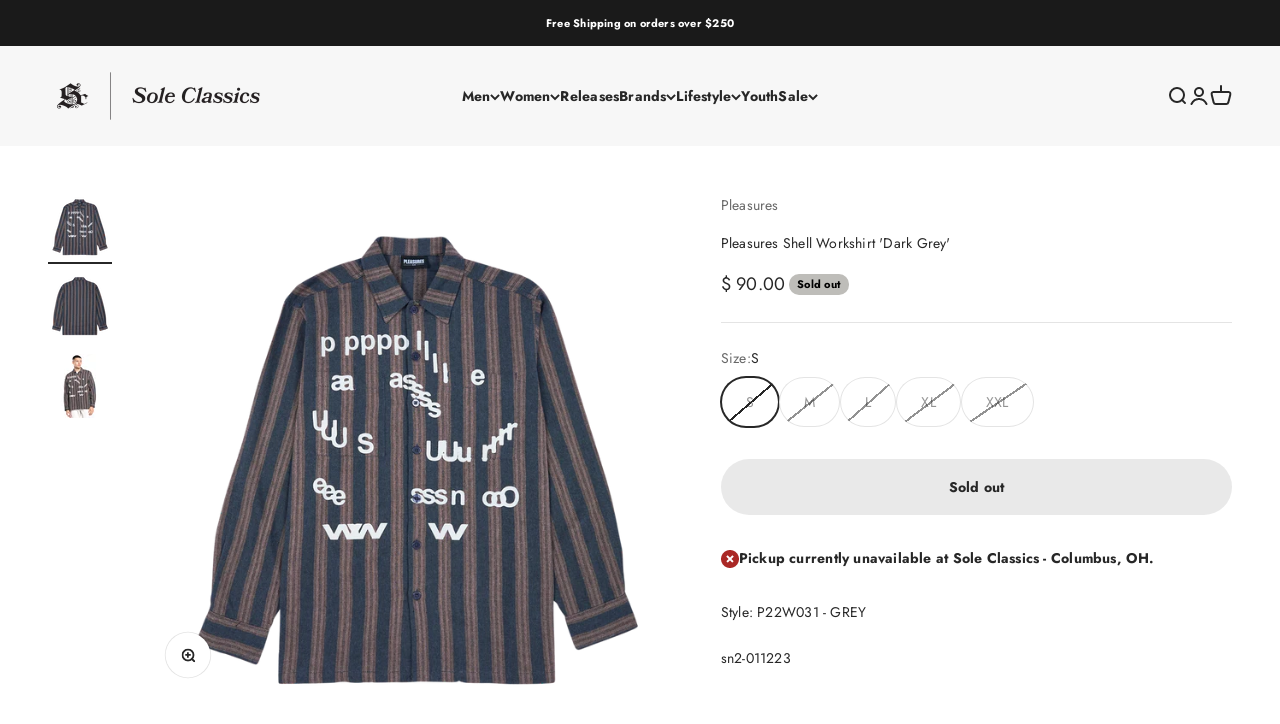

--- FILE ---
content_type: text/html; charset=utf-8
request_url: https://www.soleclassics.com/products/pleasures-shell-workshirt-dark-grey
body_size: 44968
content:
<!doctype html>

<html class="no-js" lang="en" dir="ltr">
  <head>

    <!-- Google tag (gtag.js) -->
<script async src="https://www.googletagmanager.com/gtag/js?id=AW-16570839501"></script>
<script>
  window.dataLayer = window.dataLayer || [];
  function gtag(){dataLayer.push(arguments);}
  gtag('js', new Date());

  gtag('config', 'AW-16570839501');
</script>


    <meta charset="utf-8">
    <meta name="viewport" content="width=device-width, initial-scale=1.0, height=device-height, minimum-scale=1.0, maximum-scale=1.0">
    <meta name="theme-color" content="#f7f7f7">

    <title>Pleasures Shell Workshirt &#39;Dark Grey&#39;</title><meta name="description" content="Style: P22W031 - GREY sn2-011223"><link rel="canonical" href="https://www.soleclassics.com/products/pleasures-shell-workshirt-dark-grey"><link rel="shortcut icon" href="//www.soleclassics.com/cdn/shop/files/sc_logo_transparent_8937a93e-94ae-480f-92ce-1aa5bd8740c7_450x_1.png?v=1696534456&width=96">
      <link rel="apple-touch-icon" href="//www.soleclassics.com/cdn/shop/files/sc_logo_transparent_8937a93e-94ae-480f-92ce-1aa5bd8740c7_450x_1.png?v=1696534456&width=180"><link rel="preconnect" href="https://cdn.shopify.com">
    <link rel="preconnect" href="https://fonts.shopifycdn.com" crossorigin>
    <link rel="dns-prefetch" href="https://productreviews.shopifycdn.com"><link rel="preload" href="//www.soleclassics.com/cdn/fonts/jost/jost_n7.921dc18c13fa0b0c94c5e2517ffe06139c3615a3.woff2" as="font" type="font/woff2" crossorigin><link rel="preload" href="//www.soleclassics.com/cdn/fonts/jost/jost_n4.d47a1b6347ce4a4c9f437608011273009d91f2b7.woff2" as="font" type="font/woff2" crossorigin><meta property="og:type" content="product">
  <meta property="og:title" content="Pleasures Shell Workshirt &#39;Dark Grey&#39;">
  <meta property="product:price:amount" content="90.00">
  <meta property="product:price:currency" content="USD"><meta property="og:image" content="http://www.soleclassics.com/cdn/shop/products/P22W031-GREY.01.png?v=1759266612&width=2048">
  <meta property="og:image:secure_url" content="https://www.soleclassics.com/cdn/shop/products/P22W031-GREY.01.png?v=1759266612&width=2048">
  <meta property="og:image:width" content="1459">
  <meta property="og:image:height" content="1459"><meta property="og:description" content="Style: P22W031 - GREY sn2-011223"><meta property="og:url" content="https://www.soleclassics.com/products/pleasures-shell-workshirt-dark-grey">
<meta property="og:site_name" content="Sole Classics"><meta name="twitter:card" content="summary"><meta name="twitter:title" content="Pleasures Shell Workshirt &#39;Dark Grey&#39;">
  <meta name="twitter:description" content="Style: P22W031 - GREY
sn2-011223"><meta name="twitter:image" content="https://www.soleclassics.com/cdn/shop/products/P22W031-GREY.01.png?crop=center&height=1200&v=1759266612&width=1200">
  <meta name="twitter:image:alt" content="">
  <script type="application/ld+json">
  {
    "@context": "https://schema.org",
    "@type": "Product",
    "productID": 7247977513143,
    "offers": [{
          "@type": "Offer",
          "name": "S",
          "availability":"https://schema.org/OutOfStock",
          "price": 90.0,
          "priceCurrency": "USD",
          "priceValidUntil": "2026-02-03","gtin": "88176823","url": "https://www.soleclassics.com/products/pleasures-shell-workshirt-dark-grey?variant=41600888176823"
        },
{
          "@type": "Offer",
          "name": "M",
          "availability":"https://schema.org/OutOfStock",
          "price": 90.0,
          "priceCurrency": "USD",
          "priceValidUntil": "2026-02-03","gtin": "88209591","url": "https://www.soleclassics.com/products/pleasures-shell-workshirt-dark-grey?variant=41600888209591"
        },
{
          "@type": "Offer",
          "name": "L",
          "availability":"https://schema.org/OutOfStock",
          "price": 90.0,
          "priceCurrency": "USD",
          "priceValidUntil": "2026-02-03","gtin": "88242359","url": "https://www.soleclassics.com/products/pleasures-shell-workshirt-dark-grey?variant=41600888242359"
        },
{
          "@type": "Offer",
          "name": "XL",
          "availability":"https://schema.org/OutOfStock",
          "price": 90.0,
          "priceCurrency": "USD",
          "priceValidUntil": "2026-02-03","gtin": "88275127","url": "https://www.soleclassics.com/products/pleasures-shell-workshirt-dark-grey?variant=41600888275127"
        },
{
          "@type": "Offer",
          "name": "XXL",
          "availability":"https://schema.org/OutOfStock",
          "price": 90.0,
          "priceCurrency": "USD",
          "priceValidUntil": "2026-02-03","gtin": "88307895","url": "https://www.soleclassics.com/products/pleasures-shell-workshirt-dark-grey?variant=41600888307895"
        }
],"brand": {
      "@type": "Brand",
      "name": "Pleasures"
    },
    "name": "Pleasures Shell Workshirt 'Dark Grey'",
    "description": "Style: P22W031 - GREY\nsn2-011223",
    "category": "M Shirt",
    "url": "https://www.soleclassics.com/products/pleasures-shell-workshirt-dark-grey",
    "sku": "","gtin": "88176823","weight": {
        "@type": "QuantitativeValue",
        "unitCode": "lb",
        "value": 2.0
      },"image": {
      "@type": "ImageObject",
      "url": "https://www.soleclassics.com/cdn/shop/products/P22W031-GREY.01.png?v=1759266612&width=1024",
      "image": "https://www.soleclassics.com/cdn/shop/products/P22W031-GREY.01.png?v=1759266612&width=1024",
      "name": "",
      "width": "1024",
      "height": "1024"
    }
  }
  </script>



  <script type="application/ld+json">
  {
    "@context": "https://schema.org",
    "@type": "BreadcrumbList",
  "itemListElement": [{
      "@type": "ListItem",
      "position": 1,
      "name": "Home",
      "item": "https://www.soleclassics.com"
    },{
          "@type": "ListItem",
          "position": 2,
          "name": "Pleasures Shell Workshirt 'Dark Grey'",
          "item": "https://www.soleclassics.com/products/pleasures-shell-workshirt-dark-grey"
        }]
  }
  </script>

<style>/* Typography (heading) */
  @font-face {
  font-family: Jost;
  font-weight: 700;
  font-style: normal;
  font-display: fallback;
  src: url("//www.soleclassics.com/cdn/fonts/jost/jost_n7.921dc18c13fa0b0c94c5e2517ffe06139c3615a3.woff2") format("woff2"),
       url("//www.soleclassics.com/cdn/fonts/jost/jost_n7.cbfc16c98c1e195f46c536e775e4e959c5f2f22b.woff") format("woff");
}

@font-face {
  font-family: Jost;
  font-weight: 700;
  font-style: italic;
  font-display: fallback;
  src: url("//www.soleclassics.com/cdn/fonts/jost/jost_i7.d8201b854e41e19d7ed9b1a31fe4fe71deea6d3f.woff2") format("woff2"),
       url("//www.soleclassics.com/cdn/fonts/jost/jost_i7.eae515c34e26b6c853efddc3fc0c552e0de63757.woff") format("woff");
}

/* Typography (body) */
  @font-face {
  font-family: Jost;
  font-weight: 400;
  font-style: normal;
  font-display: fallback;
  src: url("//www.soleclassics.com/cdn/fonts/jost/jost_n4.d47a1b6347ce4a4c9f437608011273009d91f2b7.woff2") format("woff2"),
       url("//www.soleclassics.com/cdn/fonts/jost/jost_n4.791c46290e672b3f85c3d1c651ef2efa3819eadd.woff") format("woff");
}

@font-face {
  font-family: Jost;
  font-weight: 400;
  font-style: italic;
  font-display: fallback;
  src: url("//www.soleclassics.com/cdn/fonts/jost/jost_i4.b690098389649750ada222b9763d55796c5283a5.woff2") format("woff2"),
       url("//www.soleclassics.com/cdn/fonts/jost/jost_i4.fd766415a47e50b9e391ae7ec04e2ae25e7e28b0.woff") format("woff");
}

@font-face {
  font-family: Jost;
  font-weight: 700;
  font-style: normal;
  font-display: fallback;
  src: url("//www.soleclassics.com/cdn/fonts/jost/jost_n7.921dc18c13fa0b0c94c5e2517ffe06139c3615a3.woff2") format("woff2"),
       url("//www.soleclassics.com/cdn/fonts/jost/jost_n7.cbfc16c98c1e195f46c536e775e4e959c5f2f22b.woff") format("woff");
}

@font-face {
  font-family: Jost;
  font-weight: 700;
  font-style: italic;
  font-display: fallback;
  src: url("//www.soleclassics.com/cdn/fonts/jost/jost_i7.d8201b854e41e19d7ed9b1a31fe4fe71deea6d3f.woff2") format("woff2"),
       url("//www.soleclassics.com/cdn/fonts/jost/jost_i7.eae515c34e26b6c853efddc3fc0c552e0de63757.woff") format("woff");
}

:root {
    /**
     * ---------------------------------------------------------------------
     * SPACING VARIABLES
     *
     * We are using a spacing inspired from frameworks like Tailwind CSS.
     * ---------------------------------------------------------------------
     */
    --spacing-0-5: 0.125rem; /* 2px */
    --spacing-1: 0.25rem; /* 4px */
    --spacing-1-5: 0.375rem; /* 6px */
    --spacing-2: 0.5rem; /* 8px */
    --spacing-2-5: 0.625rem; /* 10px */
    --spacing-3: 0.75rem; /* 12px */
    --spacing-3-5: 0.875rem; /* 14px */
    --spacing-4: 1rem; /* 16px */
    --spacing-4-5: 1.125rem; /* 18px */
    --spacing-5: 1.25rem; /* 20px */
    --spacing-5-5: 1.375rem; /* 22px */
    --spacing-6: 1.5rem; /* 24px */
    --spacing-6-5: 1.625rem; /* 26px */
    --spacing-7: 1.75rem; /* 28px */
    --spacing-7-5: 1.875rem; /* 30px */
    --spacing-8: 2rem; /* 32px */
    --spacing-8-5: 2.125rem; /* 34px */
    --spacing-9: 2.25rem; /* 36px */
    --spacing-9-5: 2.375rem; /* 38px */
    --spacing-10: 2.5rem; /* 40px */
    --spacing-11: 2.75rem; /* 44px */
    --spacing-12: 3rem; /* 48px */
    --spacing-14: 3.5rem; /* 56px */
    --spacing-16: 4rem; /* 64px */
    --spacing-18: 4.5rem; /* 72px */
    --spacing-20: 5rem; /* 80px */
    --spacing-24: 6rem; /* 96px */
    --spacing-28: 7rem; /* 112px */
    --spacing-32: 8rem; /* 128px */
    --spacing-36: 9rem; /* 144px */
    --spacing-40: 10rem; /* 160px */
    --spacing-44: 11rem; /* 176px */
    --spacing-48: 12rem; /* 192px */
    --spacing-52: 13rem; /* 208px */
    --spacing-56: 14rem; /* 224px */
    --spacing-60: 15rem; /* 240px */
    --spacing-64: 16rem; /* 256px */
    --spacing-72: 18rem; /* 288px */
    --spacing-80: 20rem; /* 320px */
    --spacing-96: 24rem; /* 384px */

    /* Container */
    --container-max-width: 1600px;
    --container-narrow-max-width: 1350px;
    --container-gutter: var(--spacing-5);
    --section-outer-spacing-block: var(--spacing-12);
    --section-inner-max-spacing-block: var(--spacing-10);
    --section-inner-spacing-inline: var(--container-gutter);
    --section-stack-spacing-block: var(--spacing-8);

    /* Grid gutter */
    --grid-gutter: var(--spacing-5);

    /* Product list settings */
    --product-list-row-gap: var(--spacing-8);
    --product-list-column-gap: var(--grid-gutter);

    /* Form settings */
    --input-gap: var(--spacing-2);
    --input-height: 2.625rem;
    --input-padding-inline: var(--spacing-4);

    /* Other sizes */
    --sticky-area-height: calc(var(--sticky-announcement-bar-enabled, 0) * var(--announcement-bar-height, 0px) + var(--sticky-header-enabled, 0) * var(--header-height, 0px));

    /* RTL support */
    --transform-logical-flip: 1;
    --transform-origin-start: left;
    --transform-origin-end: right;

    /**
     * ---------------------------------------------------------------------
     * TYPOGRAPHY
     * ---------------------------------------------------------------------
     */

    /* Font properties */
    --heading-font-family: Jost, sans-serif;
    --heading-font-weight: 700;
    --heading-font-style: normal;
    --heading-text-transform: normal;
    --heading-letter-spacing: 0.01em;
    --text-font-family: Jost, sans-serif;
    --text-font-weight: 400;
    --text-font-style: normal;
    --text-letter-spacing: 0.015em;

    /* Font sizes */
    --text-h0: 3rem;
    --text-h1: 2.5rem;
    --text-h2: 2rem;
    --text-h3: 1.5rem;
    --text-h4: 1.375rem;
    --text-h5: 1.125rem;
    --text-h6: 1rem;
    --text-xs: 0.6875rem;
    --text-sm: 0.75rem;
    --text-base: 0.875rem;
    --text-lg: 1.125rem;

    /**
     * ---------------------------------------------------------------------
     * COLORS
     * ---------------------------------------------------------------------
     */

    /* Color settings */--accent: 39 39 39;
    --text-primary: 39 39 39;
    --background-primary: 255 255 255;
    --dialog-background: 255 255 255;
    --border-color: var(--text-color, var(--text-primary)) / 0.12;

    /* Button colors */
    --button-background-primary: 39 39 39;
    --button-text-primary: 255 255 255;
    --button-background-secondary: 39 39 39;
    --button-text-secondary: 255 255 255;

    /* Status colors */
    --success-background: 234 242 228;
    --success-text: 81 148 30;
    --warning-background: 252 240 227;
    --warning-text: 227 126 22;
    --error-background: 245 229 229;
    --error-text: 170 40 38;

    /* Product colors */
    --on-sale-text: 227 79 79;
    --on-sale-badge-background: 227 79 79;
    --on-sale-badge-text: 255 255 255;
    --sold-out-badge-background: 190 189 185;
    --sold-out-badge-text: 0 0 0;
    --primary-badge-background: 60 97 158;
    --primary-badge-text: 255 255 255;
    --star-color: 255 183 74;
    --product-card-background: 255 255 255;
    --product-card-text: 39 39 39;

    /* Header colors */
    --header-background: 247 247 247;
    --header-text: 39 39 39;

    /* Footer colors */
    --footer-background: 242 242 242;
    --footer-text: 39 39 39;

    /* Rounded variables (used for border radius) */
    --rounded-xs: 0.0rem;
    --rounded-sm: 0.0rem;
    --rounded: 0.0rem;
    --rounded-lg: 0.0rem;
    --rounded-full: 9999px;

    --rounded-button: 3.75rem;
    --rounded-input: 0.0rem;

    /* Box shadow */
    --shadow-sm: 0 2px 8px rgb(var(--text-primary) / 0.0);
    --shadow: 0 5px 15px rgb(var(--text-primary) / 0.0);
    --shadow-md: 0 5px 30px rgb(var(--text-primary) / 0.0);
    --shadow-block: 0px 0px 50px rgb(var(--text-primary) / 0.0);

    /**
     * ---------------------------------------------------------------------
     * OTHER
     * ---------------------------------------------------------------------
     */

    --cursor-close-svg-url: url(//www.soleclassics.com/cdn/shop/t/49/assets/cursor-close.svg?v=147174565022153725511724089785);
    --cursor-zoom-in-svg-url: url(//www.soleclassics.com/cdn/shop/t/49/assets/cursor-zoom-in.svg?v=154953035094101115921724089785);
    --cursor-zoom-out-svg-url: url(//www.soleclassics.com/cdn/shop/t/49/assets/cursor-zoom-out.svg?v=16155520337305705181724089785);
    --checkmark-svg-url: url(//www.soleclassics.com/cdn/shop/t/49/assets/checkmark.svg?v=77552481021870063511724089785);
  }

  [dir="rtl"]:root {
    /* RTL support */
    --transform-logical-flip: -1;
    --transform-origin-start: right;
    --transform-origin-end: left;
  }

  @media screen and (min-width: 700px) {
    :root {
      /* Typography (font size) */
      --text-h0: 4rem;
      --text-h1: 3rem;
      --text-h2: 2.5rem;
      --text-h3: 2rem;
      --text-h4: 1.625rem;
      --text-h5: 1.25rem;
      --text-h6: 1.125rem;

      --text-xs: 0.6875rem;
      --text-sm: 0.75rem;
      --text-base: 0.875rem;
      --text-lg: 1.125rem;

      /* Spacing */
      --container-gutter: 2rem;
      --section-outer-spacing-block: var(--spacing-16);
      --section-inner-max-spacing-block: var(--spacing-12);
      --section-inner-spacing-inline: var(--spacing-14);
      --section-stack-spacing-block: var(--spacing-12);

      /* Grid gutter */
      --grid-gutter: var(--spacing-6);

      /* Product list settings */
      --product-list-row-gap: var(--spacing-12);

      /* Form settings */
      --input-gap: 1rem;
      --input-height: 3.125rem;
      --input-padding-inline: var(--spacing-5);
    }
  }

  @media screen and (min-width: 1000px) {
    :root {
      /* Spacing settings */
      --container-gutter: var(--spacing-12);
      --section-outer-spacing-block: var(--spacing-18);
      --section-inner-max-spacing-block: var(--spacing-16);
      --section-inner-spacing-inline: var(--spacing-18);
      --section-stack-spacing-block: var(--spacing-12);
    }
  }

  @media screen and (min-width: 1150px) {
    :root {
      /* Spacing settings */
      --container-gutter: var(--spacing-12);
      --section-outer-spacing-block: var(--spacing-20);
      --section-inner-max-spacing-block: var(--spacing-16);
      --section-inner-spacing-inline: var(--spacing-18);
      --section-stack-spacing-block: var(--spacing-12);
    }
  }

  @media screen and (min-width: 1400px) {
    :root {
      /* Typography (font size) */
      --text-h0: 5rem;
      --text-h1: 3.75rem;
      --text-h2: 3rem;
      --text-h3: 2.25rem;
      --text-h4: 2rem;
      --text-h5: 1.5rem;
      --text-h6: 1.25rem;

      --section-outer-spacing-block: var(--spacing-24);
      --section-inner-max-spacing-block: var(--spacing-18);
      --section-inner-spacing-inline: var(--spacing-20);
    }
  }

  @media screen and (min-width: 1600px) {
    :root {
      --section-outer-spacing-block: var(--spacing-24);
      --section-inner-max-spacing-block: var(--spacing-20);
      --section-inner-spacing-inline: var(--spacing-24);
    }
  }

  /**
   * ---------------------------------------------------------------------
   * LIQUID DEPENDANT CSS
   *
   * Our main CSS is Liquid free, but some very specific features depend on
   * theme settings, so we have them here
   * ---------------------------------------------------------------------
   */@media screen and (pointer: fine) {
        /* The !important are for the Shopify Payment button to ensure we override the default from Shopify styles */
        .button:not([disabled]):not(.button--outline):hover, .btn:not([disabled]):hover, .shopify-payment-button__button--unbranded:not([disabled]):hover {
          background-color: transparent !important;
          color: rgb(var(--button-outline-color) / var(--button-background-opacity, 1)) !important;
          box-shadow: inset 0 0 0 2px currentColor !important;
        }

        .button--outline:not([disabled]):hover {
          background: rgb(var(--button-background));
          color: rgb(var(--button-text-color));
          box-shadow: inset 0 0 0 2px rgb(var(--button-background));
        }
      }</style><script>
  document.documentElement.classList.replace('no-js', 'js');

  // This allows to expose several variables to the global scope, to be used in scripts
  window.themeVariables = {
    settings: {
      showPageTransition: true,
      headingApparition: "split_rotation",
      pageType: "product",
      moneyFormat: "$ {{amount}}",
      moneyWithCurrencyFormat: "$ {{amount}} USD",
      currencyCodeEnabled: false,
      cartType: "drawer",
      showDiscount: true,
      discountMode: "saving"
    },

    strings: {
      accessibilityClose: "Close",
      accessibilityNext: "Next",
      accessibilityPrevious: "Previous",
      addToCartButton: "Add to cart",
      soldOutButton: "Sold out",
      preOrderButton: "Pre-order",
      unavailableButton: "Unavailable",
      closeGallery: "Close gallery",
      zoomGallery: "Zoom",
      errorGallery: "Image cannot be loaded",
      soldOutBadge: "Sold out",
      discountBadge: "Save @@",
      sku: "SKU:",
      searchNoResults: "No results could be found.",
      addOrderNote: "Add order note",
      editOrderNote: "Edit order note",
      shippingEstimatorNoResults: "Sorry, we do not ship to your address.",
      shippingEstimatorOneResult: "There is one shipping rate for your address:",
      shippingEstimatorMultipleResults: "There are several shipping rates for your address:",
      shippingEstimatorError: "One or more error occurred while retrieving shipping rates:"
    },

    breakpoints: {
      'sm': 'screen and (min-width: 700px)',
      'md': 'screen and (min-width: 1000px)',
      'lg': 'screen and (min-width: 1150px)',
      'xl': 'screen and (min-width: 1400px)',

      'sm-max': 'screen and (max-width: 699px)',
      'md-max': 'screen and (max-width: 999px)',
      'lg-max': 'screen and (max-width: 1149px)',
      'xl-max': 'screen and (max-width: 1399px)'
    }
  };window.addEventListener('DOMContentLoaded', () => {
      const isReloaded = (window.performance.navigation && window.performance.navigation.type === 1) || window.performance.getEntriesByType('navigation').map((nav) => nav.type).includes('reload');

      if ('animate' in document.documentElement && window.matchMedia('(prefers-reduced-motion: no-preference)').matches && document.referrer.includes(location.host) && !isReloaded) {
        document.body.animate({opacity: [0, 1]}, {duration: 115, fill: 'forwards'});
      }
    });

    window.addEventListener('pageshow', (event) => {
      document.body.classList.remove('page-transition');

      if (event.persisted) {
        document.body.animate({opacity: [0, 1]}, {duration: 0, fill: 'forwards'});
      }
    });// For detecting native share
  document.documentElement.classList.add(`native-share--${navigator.share ? 'enabled' : 'disabled'}`);// We save the product ID in local storage to be eventually used for recently viewed section
    try {
      const recentlyViewedProducts = new Set(JSON.parse(localStorage.getItem('theme:recently-viewed-products') || '[]'));

      recentlyViewedProducts.delete(7247977513143); // Delete first to re-move the product
      recentlyViewedProducts.add(7247977513143);

      localStorage.setItem('theme:recently-viewed-products', JSON.stringify(Array.from(recentlyViewedProducts.values()).reverse()));
    } catch (e) {
      // Safari in private mode does not allow setting item, we silently fail
    }</script><script type="module" src="//www.soleclassics.com/cdn/shop/t/49/assets/vendor.min.js?v=20880576495916334881724089785"></script>
    <script type="module" src="//www.soleclassics.com/cdn/shop/t/49/assets/theme.js?v=144704188114555928671724698817"></script>
    <script type="module" src="//www.soleclassics.com/cdn/shop/t/49/assets/sections.js?v=140298530584728636641724699067"></script>

    <script>window.performance && window.performance.mark && window.performance.mark('shopify.content_for_header.start');</script><meta name="google-site-verification" content="nScs51vc_p0xy3O1qCavDJFhuJJYcHcFiGXk0xrH2nU">
<meta name="google-site-verification" content="uOlur2vSeJ1OoN85dgFqqCy4m1I4a9q1Qut-arf4FeQ">
<meta name="facebook-domain-verification" content="b5ovprfi8u2495pz2ym2fgd6yaxo9k">
<meta id="shopify-digital-wallet" name="shopify-digital-wallet" content="/4099765/digital_wallets/dialog">
<meta name="shopify-checkout-api-token" content="6d0fe0a3b2f6e2da974f14a7a0249d55">
<meta id="in-context-paypal-metadata" data-shop-id="4099765" data-venmo-supported="false" data-environment="production" data-locale="en_US" data-paypal-v4="true" data-currency="USD">
<link rel="alternate" type="application/json+oembed" href="https://www.soleclassics.com/products/pleasures-shell-workshirt-dark-grey.oembed">
<script async="async" src="/checkouts/internal/preloads.js?locale=en-US"></script>
<link rel="preconnect" href="https://shop.app" crossorigin="anonymous">
<script async="async" src="https://shop.app/checkouts/internal/preloads.js?locale=en-US&shop_id=4099765" crossorigin="anonymous"></script>
<script id="apple-pay-shop-capabilities" type="application/json">{"shopId":4099765,"countryCode":"US","currencyCode":"USD","merchantCapabilities":["supports3DS"],"merchantId":"gid:\/\/shopify\/Shop\/4099765","merchantName":"Sole Classics","requiredBillingContactFields":["postalAddress","email","phone"],"requiredShippingContactFields":["postalAddress","email","phone"],"shippingType":"shipping","supportedNetworks":["visa","masterCard","amex","discover","elo","jcb"],"total":{"type":"pending","label":"Sole Classics","amount":"1.00"},"shopifyPaymentsEnabled":true,"supportsSubscriptions":true}</script>
<script id="shopify-features" type="application/json">{"accessToken":"6d0fe0a3b2f6e2da974f14a7a0249d55","betas":["rich-media-storefront-analytics"],"domain":"www.soleclassics.com","predictiveSearch":true,"shopId":4099765,"locale":"en"}</script>
<script>var Shopify = Shopify || {};
Shopify.shop = "sole-classics.myshopify.com";
Shopify.locale = "en";
Shopify.currency = {"active":"USD","rate":"1.0"};
Shopify.country = "US";
Shopify.theme = {"name":"Copy of EE - Impact - 9.21.23","id":137707815095,"schema_name":"Impact","schema_version":"4.4.0","theme_store_id":1190,"role":"main"};
Shopify.theme.handle = "null";
Shopify.theme.style = {"id":null,"handle":null};
Shopify.cdnHost = "www.soleclassics.com/cdn";
Shopify.routes = Shopify.routes || {};
Shopify.routes.root = "/";</script>
<script type="module">!function(o){(o.Shopify=o.Shopify||{}).modules=!0}(window);</script>
<script>!function(o){function n(){var o=[];function n(){o.push(Array.prototype.slice.apply(arguments))}return n.q=o,n}var t=o.Shopify=o.Shopify||{};t.loadFeatures=n(),t.autoloadFeatures=n()}(window);</script>
<script>
  window.ShopifyPay = window.ShopifyPay || {};
  window.ShopifyPay.apiHost = "shop.app\/pay";
  window.ShopifyPay.redirectState = null;
</script>
<script id="shop-js-analytics" type="application/json">{"pageType":"product"}</script>
<script defer="defer" async type="module" src="//www.soleclassics.com/cdn/shopifycloud/shop-js/modules/v2/client.init-shop-cart-sync_BT-GjEfc.en.esm.js"></script>
<script defer="defer" async type="module" src="//www.soleclassics.com/cdn/shopifycloud/shop-js/modules/v2/chunk.common_D58fp_Oc.esm.js"></script>
<script defer="defer" async type="module" src="//www.soleclassics.com/cdn/shopifycloud/shop-js/modules/v2/chunk.modal_xMitdFEc.esm.js"></script>
<script type="module">
  await import("//www.soleclassics.com/cdn/shopifycloud/shop-js/modules/v2/client.init-shop-cart-sync_BT-GjEfc.en.esm.js");
await import("//www.soleclassics.com/cdn/shopifycloud/shop-js/modules/v2/chunk.common_D58fp_Oc.esm.js");
await import("//www.soleclassics.com/cdn/shopifycloud/shop-js/modules/v2/chunk.modal_xMitdFEc.esm.js");

  window.Shopify.SignInWithShop?.initShopCartSync?.({"fedCMEnabled":true,"windoidEnabled":true});

</script>
<script defer="defer" async type="module" src="//www.soleclassics.com/cdn/shopifycloud/shop-js/modules/v2/client.payment-terms_Ci9AEqFq.en.esm.js"></script>
<script defer="defer" async type="module" src="//www.soleclassics.com/cdn/shopifycloud/shop-js/modules/v2/chunk.common_D58fp_Oc.esm.js"></script>
<script defer="defer" async type="module" src="//www.soleclassics.com/cdn/shopifycloud/shop-js/modules/v2/chunk.modal_xMitdFEc.esm.js"></script>
<script type="module">
  await import("//www.soleclassics.com/cdn/shopifycloud/shop-js/modules/v2/client.payment-terms_Ci9AEqFq.en.esm.js");
await import("//www.soleclassics.com/cdn/shopifycloud/shop-js/modules/v2/chunk.common_D58fp_Oc.esm.js");
await import("//www.soleclassics.com/cdn/shopifycloud/shop-js/modules/v2/chunk.modal_xMitdFEc.esm.js");

  
</script>
<script>
  window.Shopify = window.Shopify || {};
  if (!window.Shopify.featureAssets) window.Shopify.featureAssets = {};
  window.Shopify.featureAssets['shop-js'] = {"shop-cart-sync":["modules/v2/client.shop-cart-sync_DZOKe7Ll.en.esm.js","modules/v2/chunk.common_D58fp_Oc.esm.js","modules/v2/chunk.modal_xMitdFEc.esm.js"],"init-fed-cm":["modules/v2/client.init-fed-cm_B6oLuCjv.en.esm.js","modules/v2/chunk.common_D58fp_Oc.esm.js","modules/v2/chunk.modal_xMitdFEc.esm.js"],"shop-cash-offers":["modules/v2/client.shop-cash-offers_D2sdYoxE.en.esm.js","modules/v2/chunk.common_D58fp_Oc.esm.js","modules/v2/chunk.modal_xMitdFEc.esm.js"],"shop-login-button":["modules/v2/client.shop-login-button_QeVjl5Y3.en.esm.js","modules/v2/chunk.common_D58fp_Oc.esm.js","modules/v2/chunk.modal_xMitdFEc.esm.js"],"pay-button":["modules/v2/client.pay-button_DXTOsIq6.en.esm.js","modules/v2/chunk.common_D58fp_Oc.esm.js","modules/v2/chunk.modal_xMitdFEc.esm.js"],"shop-button":["modules/v2/client.shop-button_DQZHx9pm.en.esm.js","modules/v2/chunk.common_D58fp_Oc.esm.js","modules/v2/chunk.modal_xMitdFEc.esm.js"],"avatar":["modules/v2/client.avatar_BTnouDA3.en.esm.js"],"init-windoid":["modules/v2/client.init-windoid_CR1B-cfM.en.esm.js","modules/v2/chunk.common_D58fp_Oc.esm.js","modules/v2/chunk.modal_xMitdFEc.esm.js"],"init-shop-for-new-customer-accounts":["modules/v2/client.init-shop-for-new-customer-accounts_C_vY_xzh.en.esm.js","modules/v2/client.shop-login-button_QeVjl5Y3.en.esm.js","modules/v2/chunk.common_D58fp_Oc.esm.js","modules/v2/chunk.modal_xMitdFEc.esm.js"],"init-shop-email-lookup-coordinator":["modules/v2/client.init-shop-email-lookup-coordinator_BI7n9ZSv.en.esm.js","modules/v2/chunk.common_D58fp_Oc.esm.js","modules/v2/chunk.modal_xMitdFEc.esm.js"],"init-shop-cart-sync":["modules/v2/client.init-shop-cart-sync_BT-GjEfc.en.esm.js","modules/v2/chunk.common_D58fp_Oc.esm.js","modules/v2/chunk.modal_xMitdFEc.esm.js"],"shop-toast-manager":["modules/v2/client.shop-toast-manager_DiYdP3xc.en.esm.js","modules/v2/chunk.common_D58fp_Oc.esm.js","modules/v2/chunk.modal_xMitdFEc.esm.js"],"init-customer-accounts":["modules/v2/client.init-customer-accounts_D9ZNqS-Q.en.esm.js","modules/v2/client.shop-login-button_QeVjl5Y3.en.esm.js","modules/v2/chunk.common_D58fp_Oc.esm.js","modules/v2/chunk.modal_xMitdFEc.esm.js"],"init-customer-accounts-sign-up":["modules/v2/client.init-customer-accounts-sign-up_iGw4briv.en.esm.js","modules/v2/client.shop-login-button_QeVjl5Y3.en.esm.js","modules/v2/chunk.common_D58fp_Oc.esm.js","modules/v2/chunk.modal_xMitdFEc.esm.js"],"shop-follow-button":["modules/v2/client.shop-follow-button_CqMgW2wH.en.esm.js","modules/v2/chunk.common_D58fp_Oc.esm.js","modules/v2/chunk.modal_xMitdFEc.esm.js"],"checkout-modal":["modules/v2/client.checkout-modal_xHeaAweL.en.esm.js","modules/v2/chunk.common_D58fp_Oc.esm.js","modules/v2/chunk.modal_xMitdFEc.esm.js"],"shop-login":["modules/v2/client.shop-login_D91U-Q7h.en.esm.js","modules/v2/chunk.common_D58fp_Oc.esm.js","modules/v2/chunk.modal_xMitdFEc.esm.js"],"lead-capture":["modules/v2/client.lead-capture_BJmE1dJe.en.esm.js","modules/v2/chunk.common_D58fp_Oc.esm.js","modules/v2/chunk.modal_xMitdFEc.esm.js"],"payment-terms":["modules/v2/client.payment-terms_Ci9AEqFq.en.esm.js","modules/v2/chunk.common_D58fp_Oc.esm.js","modules/v2/chunk.modal_xMitdFEc.esm.js"]};
</script>
<script>(function() {
  var isLoaded = false;
  function asyncLoad() {
    if (isLoaded) return;
    isLoaded = true;
    var urls = ["https:\/\/js.smile.io\/v1\/smile-shopify.js?shop=sole-classics.myshopify.com","https:\/\/s3.eu-west-1.amazonaws.com\/production-klarna-il-shopify-osm\/94e9fff33480c47f1f4290009834e8a0d63e685a\/sole-classics.myshopify.com-1724699352177.js?shop=sole-classics.myshopify.com","https:\/\/shopify-widget.route.com\/shopify.widget.js?shop=sole-classics.myshopify.com","\/\/backinstock.useamp.com\/widget\/30406_1767155724.js?category=bis\u0026v=6\u0026shop=sole-classics.myshopify.com"];
    for (var i = 0; i < urls.length; i++) {
      var s = document.createElement('script');
      s.type = 'text/javascript';
      s.async = true;
      s.src = urls[i];
      var x = document.getElementsByTagName('script')[0];
      x.parentNode.insertBefore(s, x);
    }
  };
  if(window.attachEvent) {
    window.attachEvent('onload', asyncLoad);
  } else {
    window.addEventListener('load', asyncLoad, false);
  }
})();</script>
<script id="__st">var __st={"a":4099765,"offset":-18000,"reqid":"7e8f200a-f233-401c-8a60-c055861603a8-1769301876","pageurl":"www.soleclassics.com\/products\/pleasures-shell-workshirt-dark-grey","u":"7f3538ae3336","p":"product","rtyp":"product","rid":7247977513143};</script>
<script>window.ShopifyPaypalV4VisibilityTracking = true;</script>
<script id="captcha-bootstrap">!function(){'use strict';const t='contact',e='account',n='new_comment',o=[[t,t],['blogs',n],['comments',n],[t,'customer']],c=[[e,'customer_login'],[e,'guest_login'],[e,'recover_customer_password'],[e,'create_customer']],r=t=>t.map((([t,e])=>`form[action*='/${t}']:not([data-nocaptcha='true']) input[name='form_type'][value='${e}']`)).join(','),a=t=>()=>t?[...document.querySelectorAll(t)].map((t=>t.form)):[];function s(){const t=[...o],e=r(t);return a(e)}const i='password',u='form_key',d=['recaptcha-v3-token','g-recaptcha-response','h-captcha-response',i],f=()=>{try{return window.sessionStorage}catch{return}},m='__shopify_v',_=t=>t.elements[u];function p(t,e,n=!1){try{const o=window.sessionStorage,c=JSON.parse(o.getItem(e)),{data:r}=function(t){const{data:e,action:n}=t;return t[m]||n?{data:e,action:n}:{data:t,action:n}}(c);for(const[e,n]of Object.entries(r))t.elements[e]&&(t.elements[e].value=n);n&&o.removeItem(e)}catch(o){console.error('form repopulation failed',{error:o})}}const l='form_type',E='cptcha';function T(t){t.dataset[E]=!0}const w=window,h=w.document,L='Shopify',v='ce_forms',y='captcha';let A=!1;((t,e)=>{const n=(g='f06e6c50-85a8-45c8-87d0-21a2b65856fe',I='https://cdn.shopify.com/shopifycloud/storefront-forms-hcaptcha/ce_storefront_forms_captcha_hcaptcha.v1.5.2.iife.js',D={infoText:'Protected by hCaptcha',privacyText:'Privacy',termsText:'Terms'},(t,e,n)=>{const o=w[L][v],c=o.bindForm;if(c)return c(t,g,e,D).then(n);var r;o.q.push([[t,g,e,D],n]),r=I,A||(h.body.append(Object.assign(h.createElement('script'),{id:'captcha-provider',async:!0,src:r})),A=!0)});var g,I,D;w[L]=w[L]||{},w[L][v]=w[L][v]||{},w[L][v].q=[],w[L][y]=w[L][y]||{},w[L][y].protect=function(t,e){n(t,void 0,e),T(t)},Object.freeze(w[L][y]),function(t,e,n,w,h,L){const[v,y,A,g]=function(t,e,n){const i=e?o:[],u=t?c:[],d=[...i,...u],f=r(d),m=r(i),_=r(d.filter((([t,e])=>n.includes(e))));return[a(f),a(m),a(_),s()]}(w,h,L),I=t=>{const e=t.target;return e instanceof HTMLFormElement?e:e&&e.form},D=t=>v().includes(t);t.addEventListener('submit',(t=>{const e=I(t);if(!e)return;const n=D(e)&&!e.dataset.hcaptchaBound&&!e.dataset.recaptchaBound,o=_(e),c=g().includes(e)&&(!o||!o.value);(n||c)&&t.preventDefault(),c&&!n&&(function(t){try{if(!f())return;!function(t){const e=f();if(!e)return;const n=_(t);if(!n)return;const o=n.value;o&&e.removeItem(o)}(t);const e=Array.from(Array(32),(()=>Math.random().toString(36)[2])).join('');!function(t,e){_(t)||t.append(Object.assign(document.createElement('input'),{type:'hidden',name:u})),t.elements[u].value=e}(t,e),function(t,e){const n=f();if(!n)return;const o=[...t.querySelectorAll(`input[type='${i}']`)].map((({name:t})=>t)),c=[...d,...o],r={};for(const[a,s]of new FormData(t).entries())c.includes(a)||(r[a]=s);n.setItem(e,JSON.stringify({[m]:1,action:t.action,data:r}))}(t,e)}catch(e){console.error('failed to persist form',e)}}(e),e.submit())}));const S=(t,e)=>{t&&!t.dataset[E]&&(n(t,e.some((e=>e===t))),T(t))};for(const o of['focusin','change'])t.addEventListener(o,(t=>{const e=I(t);D(e)&&S(e,y())}));const B=e.get('form_key'),M=e.get(l),P=B&&M;t.addEventListener('DOMContentLoaded',(()=>{const t=y();if(P)for(const e of t)e.elements[l].value===M&&p(e,B);[...new Set([...A(),...v().filter((t=>'true'===t.dataset.shopifyCaptcha))])].forEach((e=>S(e,t)))}))}(h,new URLSearchParams(w.location.search),n,t,e,['guest_login'])})(!0,!0)}();</script>
<script integrity="sha256-4kQ18oKyAcykRKYeNunJcIwy7WH5gtpwJnB7kiuLZ1E=" data-source-attribution="shopify.loadfeatures" defer="defer" src="//www.soleclassics.com/cdn/shopifycloud/storefront/assets/storefront/load_feature-a0a9edcb.js" crossorigin="anonymous"></script>
<script crossorigin="anonymous" defer="defer" src="//www.soleclassics.com/cdn/shopifycloud/storefront/assets/shopify_pay/storefront-65b4c6d7.js?v=20250812"></script>
<script data-source-attribution="shopify.dynamic_checkout.dynamic.init">var Shopify=Shopify||{};Shopify.PaymentButton=Shopify.PaymentButton||{isStorefrontPortableWallets:!0,init:function(){window.Shopify.PaymentButton.init=function(){};var t=document.createElement("script");t.src="https://www.soleclassics.com/cdn/shopifycloud/portable-wallets/latest/portable-wallets.en.js",t.type="module",document.head.appendChild(t)}};
</script>
<script data-source-attribution="shopify.dynamic_checkout.buyer_consent">
  function portableWalletsHideBuyerConsent(e){var t=document.getElementById("shopify-buyer-consent"),n=document.getElementById("shopify-subscription-policy-button");t&&n&&(t.classList.add("hidden"),t.setAttribute("aria-hidden","true"),n.removeEventListener("click",e))}function portableWalletsShowBuyerConsent(e){var t=document.getElementById("shopify-buyer-consent"),n=document.getElementById("shopify-subscription-policy-button");t&&n&&(t.classList.remove("hidden"),t.removeAttribute("aria-hidden"),n.addEventListener("click",e))}window.Shopify?.PaymentButton&&(window.Shopify.PaymentButton.hideBuyerConsent=portableWalletsHideBuyerConsent,window.Shopify.PaymentButton.showBuyerConsent=portableWalletsShowBuyerConsent);
</script>
<script>
  function portableWalletsCleanup(e){e&&e.src&&console.error("Failed to load portable wallets script "+e.src);var t=document.querySelectorAll("shopify-accelerated-checkout .shopify-payment-button__skeleton, shopify-accelerated-checkout-cart .wallet-cart-button__skeleton"),e=document.getElementById("shopify-buyer-consent");for(let e=0;e<t.length;e++)t[e].remove();e&&e.remove()}function portableWalletsNotLoadedAsModule(e){e instanceof ErrorEvent&&"string"==typeof e.message&&e.message.includes("import.meta")&&"string"==typeof e.filename&&e.filename.includes("portable-wallets")&&(window.removeEventListener("error",portableWalletsNotLoadedAsModule),window.Shopify.PaymentButton.failedToLoad=e,"loading"===document.readyState?document.addEventListener("DOMContentLoaded",window.Shopify.PaymentButton.init):window.Shopify.PaymentButton.init())}window.addEventListener("error",portableWalletsNotLoadedAsModule);
</script>

<script type="module" src="https://www.soleclassics.com/cdn/shopifycloud/portable-wallets/latest/portable-wallets.en.js" onError="portableWalletsCleanup(this)" crossorigin="anonymous"></script>
<script nomodule>
  document.addEventListener("DOMContentLoaded", portableWalletsCleanup);
</script>

<link id="shopify-accelerated-checkout-styles" rel="stylesheet" media="screen" href="https://www.soleclassics.com/cdn/shopifycloud/portable-wallets/latest/accelerated-checkout-backwards-compat.css" crossorigin="anonymous">
<style id="shopify-accelerated-checkout-cart">
        #shopify-buyer-consent {
  margin-top: 1em;
  display: inline-block;
  width: 100%;
}

#shopify-buyer-consent.hidden {
  display: none;
}

#shopify-subscription-policy-button {
  background: none;
  border: none;
  padding: 0;
  text-decoration: underline;
  font-size: inherit;
  cursor: pointer;
}

#shopify-subscription-policy-button::before {
  box-shadow: none;
}

      </style>

<script>window.performance && window.performance.mark && window.performance.mark('shopify.content_for_header.end');</script>
<link href="//www.soleclassics.com/cdn/shop/t/49/assets/theme.css?v=116475453914697626331724089785" rel="stylesheet" type="text/css" media="all" /><link href="//www.soleclassics.com/cdn/shop/t/49/assets/footer-redesign.css?v=110270554912552240141724089785" rel="stylesheet" type="text/css" media="all" /><!-- Hotjar Tracking Code for https://www.soleclassics.com/ -->
<script>
    (function(h,o,t,j,a,r){
        h.hj=h.hj||function(){(h.hj.q=h.hj.q||[]).push(arguments)};
        h._hjSettings={hjid:3659246,hjsv:6};
        a=o.getElementsByTagName('head')[0];
        r=o.createElement('script');r.async=1;
        r.src=t+h._hjSettings.hjid+j+h._hjSettings.hjsv;
        a.appendChild(r);
    })(window,document,'https://static.hotjar.com/c/hotjar-','.js?sv=');
</script>    
    
  <!-- BEGIN app block: shopify://apps/klaviyo-email-marketing-sms/blocks/klaviyo-onsite-embed/2632fe16-c075-4321-a88b-50b567f42507 -->












  <script async src="https://static.klaviyo.com/onsite/js/KgPSJ9/klaviyo.js?company_id=KgPSJ9"></script>
  <script>!function(){if(!window.klaviyo){window._klOnsite=window._klOnsite||[];try{window.klaviyo=new Proxy({},{get:function(n,i){return"push"===i?function(){var n;(n=window._klOnsite).push.apply(n,arguments)}:function(){for(var n=arguments.length,o=new Array(n),w=0;w<n;w++)o[w]=arguments[w];var t="function"==typeof o[o.length-1]?o.pop():void 0,e=new Promise((function(n){window._klOnsite.push([i].concat(o,[function(i){t&&t(i),n(i)}]))}));return e}}})}catch(n){window.klaviyo=window.klaviyo||[],window.klaviyo.push=function(){var n;(n=window._klOnsite).push.apply(n,arguments)}}}}();</script>

  
    <script id="viewed_product">
      if (item == null) {
        var _learnq = _learnq || [];

        var MetafieldReviews = null
        var MetafieldYotpoRating = null
        var MetafieldYotpoCount = null
        var MetafieldLooxRating = null
        var MetafieldLooxCount = null
        var okendoProduct = null
        var okendoProductReviewCount = null
        var okendoProductReviewAverageValue = null
        try {
          // The following fields are used for Customer Hub recently viewed in order to add reviews.
          // This information is not part of __kla_viewed. Instead, it is part of __kla_viewed_reviewed_items
          MetafieldReviews = {};
          MetafieldYotpoRating = null
          MetafieldYotpoCount = null
          MetafieldLooxRating = null
          MetafieldLooxCount = null

          okendoProduct = null
          // If the okendo metafield is not legacy, it will error, which then requires the new json formatted data
          if (okendoProduct && 'error' in okendoProduct) {
            okendoProduct = null
          }
          okendoProductReviewCount = okendoProduct ? okendoProduct.reviewCount : null
          okendoProductReviewAverageValue = okendoProduct ? okendoProduct.reviewAverageValue : null
        } catch (error) {
          console.error('Error in Klaviyo onsite reviews tracking:', error);
        }

        var item = {
          Name: "Pleasures Shell Workshirt 'Dark Grey'",
          ProductID: 7247977513143,
          Categories: ["All Products","Apparel","Discount applied at checkout"],
          ImageURL: "https://www.soleclassics.com/cdn/shop/products/P22W031-GREY.01_grande.png?v=1759266612",
          URL: "https://www.soleclassics.com/products/pleasures-shell-workshirt-dark-grey",
          Brand: "Pleasures",
          Price: "$ 90.00",
          Value: "90.00",
          CompareAtPrice: "$ 90.00"
        };
        _learnq.push(['track', 'Viewed Product', item]);
        _learnq.push(['trackViewedItem', {
          Title: item.Name,
          ItemId: item.ProductID,
          Categories: item.Categories,
          ImageUrl: item.ImageURL,
          Url: item.URL,
          Metadata: {
            Brand: item.Brand,
            Price: item.Price,
            Value: item.Value,
            CompareAtPrice: item.CompareAtPrice
          },
          metafields:{
            reviews: MetafieldReviews,
            yotpo:{
              rating: MetafieldYotpoRating,
              count: MetafieldYotpoCount,
            },
            loox:{
              rating: MetafieldLooxRating,
              count: MetafieldLooxCount,
            },
            okendo: {
              rating: okendoProductReviewAverageValue,
              count: okendoProductReviewCount,
            }
          }
        }]);
      }
    </script>
  




  <script>
    window.klaviyoReviewsProductDesignMode = false
  </script>







<!-- END app block --><script src="https://cdn.shopify.com/extensions/019bec76-bf04-75b3-9131-34827afe520d/smile-io-275/assets/smile-loader.js" type="text/javascript" defer="defer"></script>
<link href="https://monorail-edge.shopifysvc.com" rel="dns-prefetch">
<script>(function(){if ("sendBeacon" in navigator && "performance" in window) {try {var session_token_from_headers = performance.getEntriesByType('navigation')[0].serverTiming.find(x => x.name == '_s').description;} catch {var session_token_from_headers = undefined;}var session_cookie_matches = document.cookie.match(/_shopify_s=([^;]*)/);var session_token_from_cookie = session_cookie_matches && session_cookie_matches.length === 2 ? session_cookie_matches[1] : "";var session_token = session_token_from_headers || session_token_from_cookie || "";function handle_abandonment_event(e) {var entries = performance.getEntries().filter(function(entry) {return /monorail-edge.shopifysvc.com/.test(entry.name);});if (!window.abandonment_tracked && entries.length === 0) {window.abandonment_tracked = true;var currentMs = Date.now();var navigation_start = performance.timing.navigationStart;var payload = {shop_id: 4099765,url: window.location.href,navigation_start,duration: currentMs - navigation_start,session_token,page_type: "product"};window.navigator.sendBeacon("https://monorail-edge.shopifysvc.com/v1/produce", JSON.stringify({schema_id: "online_store_buyer_site_abandonment/1.1",payload: payload,metadata: {event_created_at_ms: currentMs,event_sent_at_ms: currentMs}}));}}window.addEventListener('pagehide', handle_abandonment_event);}}());</script>
<script id="web-pixels-manager-setup">(function e(e,d,r,n,o){if(void 0===o&&(o={}),!Boolean(null===(a=null===(i=window.Shopify)||void 0===i?void 0:i.analytics)||void 0===a?void 0:a.replayQueue)){var i,a;window.Shopify=window.Shopify||{};var t=window.Shopify;t.analytics=t.analytics||{};var s=t.analytics;s.replayQueue=[],s.publish=function(e,d,r){return s.replayQueue.push([e,d,r]),!0};try{self.performance.mark("wpm:start")}catch(e){}var l=function(){var e={modern:/Edge?\/(1{2}[4-9]|1[2-9]\d|[2-9]\d{2}|\d{4,})\.\d+(\.\d+|)|Firefox\/(1{2}[4-9]|1[2-9]\d|[2-9]\d{2}|\d{4,})\.\d+(\.\d+|)|Chrom(ium|e)\/(9{2}|\d{3,})\.\d+(\.\d+|)|(Maci|X1{2}).+ Version\/(15\.\d+|(1[6-9]|[2-9]\d|\d{3,})\.\d+)([,.]\d+|)( \(\w+\)|)( Mobile\/\w+|) Safari\/|Chrome.+OPR\/(9{2}|\d{3,})\.\d+\.\d+|(CPU[ +]OS|iPhone[ +]OS|CPU[ +]iPhone|CPU IPhone OS|CPU iPad OS)[ +]+(15[._]\d+|(1[6-9]|[2-9]\d|\d{3,})[._]\d+)([._]\d+|)|Android:?[ /-](13[3-9]|1[4-9]\d|[2-9]\d{2}|\d{4,})(\.\d+|)(\.\d+|)|Android.+Firefox\/(13[5-9]|1[4-9]\d|[2-9]\d{2}|\d{4,})\.\d+(\.\d+|)|Android.+Chrom(ium|e)\/(13[3-9]|1[4-9]\d|[2-9]\d{2}|\d{4,})\.\d+(\.\d+|)|SamsungBrowser\/([2-9]\d|\d{3,})\.\d+/,legacy:/Edge?\/(1[6-9]|[2-9]\d|\d{3,})\.\d+(\.\d+|)|Firefox\/(5[4-9]|[6-9]\d|\d{3,})\.\d+(\.\d+|)|Chrom(ium|e)\/(5[1-9]|[6-9]\d|\d{3,})\.\d+(\.\d+|)([\d.]+$|.*Safari\/(?![\d.]+ Edge\/[\d.]+$))|(Maci|X1{2}).+ Version\/(10\.\d+|(1[1-9]|[2-9]\d|\d{3,})\.\d+)([,.]\d+|)( \(\w+\)|)( Mobile\/\w+|) Safari\/|Chrome.+OPR\/(3[89]|[4-9]\d|\d{3,})\.\d+\.\d+|(CPU[ +]OS|iPhone[ +]OS|CPU[ +]iPhone|CPU IPhone OS|CPU iPad OS)[ +]+(10[._]\d+|(1[1-9]|[2-9]\d|\d{3,})[._]\d+)([._]\d+|)|Android:?[ /-](13[3-9]|1[4-9]\d|[2-9]\d{2}|\d{4,})(\.\d+|)(\.\d+|)|Mobile Safari.+OPR\/([89]\d|\d{3,})\.\d+\.\d+|Android.+Firefox\/(13[5-9]|1[4-9]\d|[2-9]\d{2}|\d{4,})\.\d+(\.\d+|)|Android.+Chrom(ium|e)\/(13[3-9]|1[4-9]\d|[2-9]\d{2}|\d{4,})\.\d+(\.\d+|)|Android.+(UC? ?Browser|UCWEB|U3)[ /]?(15\.([5-9]|\d{2,})|(1[6-9]|[2-9]\d|\d{3,})\.\d+)\.\d+|SamsungBrowser\/(5\.\d+|([6-9]|\d{2,})\.\d+)|Android.+MQ{2}Browser\/(14(\.(9|\d{2,})|)|(1[5-9]|[2-9]\d|\d{3,})(\.\d+|))(\.\d+|)|K[Aa][Ii]OS\/(3\.\d+|([4-9]|\d{2,})\.\d+)(\.\d+|)/},d=e.modern,r=e.legacy,n=navigator.userAgent;return n.match(d)?"modern":n.match(r)?"legacy":"unknown"}(),u="modern"===l?"modern":"legacy",c=(null!=n?n:{modern:"",legacy:""})[u],f=function(e){return[e.baseUrl,"/wpm","/b",e.hashVersion,"modern"===e.buildTarget?"m":"l",".js"].join("")}({baseUrl:d,hashVersion:r,buildTarget:u}),m=function(e){var d=e.version,r=e.bundleTarget,n=e.surface,o=e.pageUrl,i=e.monorailEndpoint;return{emit:function(e){var a=e.status,t=e.errorMsg,s=(new Date).getTime(),l=JSON.stringify({metadata:{event_sent_at_ms:s},events:[{schema_id:"web_pixels_manager_load/3.1",payload:{version:d,bundle_target:r,page_url:o,status:a,surface:n,error_msg:t},metadata:{event_created_at_ms:s}}]});if(!i)return console&&console.warn&&console.warn("[Web Pixels Manager] No Monorail endpoint provided, skipping logging."),!1;try{return self.navigator.sendBeacon.bind(self.navigator)(i,l)}catch(e){}var u=new XMLHttpRequest;try{return u.open("POST",i,!0),u.setRequestHeader("Content-Type","text/plain"),u.send(l),!0}catch(e){return console&&console.warn&&console.warn("[Web Pixels Manager] Got an unhandled error while logging to Monorail."),!1}}}}({version:r,bundleTarget:l,surface:e.surface,pageUrl:self.location.href,monorailEndpoint:e.monorailEndpoint});try{o.browserTarget=l,function(e){var d=e.src,r=e.async,n=void 0===r||r,o=e.onload,i=e.onerror,a=e.sri,t=e.scriptDataAttributes,s=void 0===t?{}:t,l=document.createElement("script"),u=document.querySelector("head"),c=document.querySelector("body");if(l.async=n,l.src=d,a&&(l.integrity=a,l.crossOrigin="anonymous"),s)for(var f in s)if(Object.prototype.hasOwnProperty.call(s,f))try{l.dataset[f]=s[f]}catch(e){}if(o&&l.addEventListener("load",o),i&&l.addEventListener("error",i),u)u.appendChild(l);else{if(!c)throw new Error("Did not find a head or body element to append the script");c.appendChild(l)}}({src:f,async:!0,onload:function(){if(!function(){var e,d;return Boolean(null===(d=null===(e=window.Shopify)||void 0===e?void 0:e.analytics)||void 0===d?void 0:d.initialized)}()){var d=window.webPixelsManager.init(e)||void 0;if(d){var r=window.Shopify.analytics;r.replayQueue.forEach((function(e){var r=e[0],n=e[1],o=e[2];d.publishCustomEvent(r,n,o)})),r.replayQueue=[],r.publish=d.publishCustomEvent,r.visitor=d.visitor,r.initialized=!0}}},onerror:function(){return m.emit({status:"failed",errorMsg:"".concat(f," has failed to load")})},sri:function(e){var d=/^sha384-[A-Za-z0-9+/=]+$/;return"string"==typeof e&&d.test(e)}(c)?c:"",scriptDataAttributes:o}),m.emit({status:"loading"})}catch(e){m.emit({status:"failed",errorMsg:(null==e?void 0:e.message)||"Unknown error"})}}})({shopId: 4099765,storefrontBaseUrl: "https://www.soleclassics.com",extensionsBaseUrl: "https://extensions.shopifycdn.com/cdn/shopifycloud/web-pixels-manager",monorailEndpoint: "https://monorail-edge.shopifysvc.com/unstable/produce_batch",surface: "storefront-renderer",enabledBetaFlags: ["2dca8a86"],webPixelsConfigList: [{"id":"1590886583","configuration":"{\"accountID\":\"KgPSJ9\",\"webPixelConfig\":\"eyJlbmFibGVBZGRlZFRvQ2FydEV2ZW50cyI6IHRydWV9\"}","eventPayloadVersion":"v1","runtimeContext":"STRICT","scriptVersion":"524f6c1ee37bacdca7657a665bdca589","type":"APP","apiClientId":123074,"privacyPurposes":["ANALYTICS","MARKETING"],"dataSharingAdjustments":{"protectedCustomerApprovalScopes":["read_customer_address","read_customer_email","read_customer_name","read_customer_personal_data","read_customer_phone"]}},{"id":"1122435255","configuration":"{\"pixel_id\":\"1034260597007401\",\"pixel_type\":\"facebook_pixel\"}","eventPayloadVersion":"v1","runtimeContext":"OPEN","scriptVersion":"ca16bc87fe92b6042fbaa3acc2fbdaa6","type":"APP","apiClientId":2329312,"privacyPurposes":["ANALYTICS","MARKETING","SALE_OF_DATA"],"dataSharingAdjustments":{"protectedCustomerApprovalScopes":["read_customer_address","read_customer_email","read_customer_name","read_customer_personal_data","read_customer_phone"]}},{"id":"506888375","configuration":"{\"config\":\"{\\\"pixel_id\\\":\\\"G-NB4FN0THBZ\\\",\\\"target_country\\\":\\\"US\\\",\\\"gtag_events\\\":[{\\\"type\\\":\\\"search\\\",\\\"action_label\\\":[\\\"G-NB4FN0THBZ\\\",\\\"AW-16570839501\\\/QYiUCPrKjdgZEM3jy909\\\"]},{\\\"type\\\":\\\"begin_checkout\\\",\\\"action_label\\\":[\\\"G-NB4FN0THBZ\\\",\\\"AW-16570839501\\\/un0qCIDLjdgZEM3jy909\\\"]},{\\\"type\\\":\\\"view_item\\\",\\\"action_label\\\":[\\\"G-NB4FN0THBZ\\\",\\\"AW-16570839501\\\/rlktCPfKjdgZEM3jy909\\\",\\\"MC-F07S6SFNW8\\\"]},{\\\"type\\\":\\\"purchase\\\",\\\"action_label\\\":[\\\"G-NB4FN0THBZ\\\",\\\"AW-16570839501\\\/_MrVCPHKjdgZEM3jy909\\\",\\\"MC-F07S6SFNW8\\\"]},{\\\"type\\\":\\\"page_view\\\",\\\"action_label\\\":[\\\"G-NB4FN0THBZ\\\",\\\"AW-16570839501\\\/sgLrCPTKjdgZEM3jy909\\\",\\\"MC-F07S6SFNW8\\\"]},{\\\"type\\\":\\\"add_payment_info\\\",\\\"action_label\\\":[\\\"G-NB4FN0THBZ\\\",\\\"AW-16570839501\\\/3L9jCIPLjdgZEM3jy909\\\"]},{\\\"type\\\":\\\"add_to_cart\\\",\\\"action_label\\\":[\\\"G-NB4FN0THBZ\\\",\\\"AW-16570839501\\\/Aw4oCP3KjdgZEM3jy909\\\"]}],\\\"enable_monitoring_mode\\\":false}\"}","eventPayloadVersion":"v1","runtimeContext":"OPEN","scriptVersion":"b2a88bafab3e21179ed38636efcd8a93","type":"APP","apiClientId":1780363,"privacyPurposes":[],"dataSharingAdjustments":{"protectedCustomerApprovalScopes":["read_customer_address","read_customer_email","read_customer_name","read_customer_personal_data","read_customer_phone"]}},{"id":"47218871","eventPayloadVersion":"1","runtimeContext":"LAX","scriptVersion":"1","type":"CUSTOM","privacyPurposes":["ANALYTICS","MARKETING","SALE_OF_DATA"],"name":"Purchase"},{"id":"63602871","eventPayloadVersion":"v1","runtimeContext":"LAX","scriptVersion":"1","type":"CUSTOM","privacyPurposes":["MARKETING"],"name":"Meta pixel (migrated)"},{"id":"95027383","eventPayloadVersion":"v1","runtimeContext":"LAX","scriptVersion":"1","type":"CUSTOM","privacyPurposes":["ANALYTICS"],"name":"Google Analytics tag (migrated)"},{"id":"shopify-app-pixel","configuration":"{}","eventPayloadVersion":"v1","runtimeContext":"STRICT","scriptVersion":"0450","apiClientId":"shopify-pixel","type":"APP","privacyPurposes":["ANALYTICS","MARKETING"]},{"id":"shopify-custom-pixel","eventPayloadVersion":"v1","runtimeContext":"LAX","scriptVersion":"0450","apiClientId":"shopify-pixel","type":"CUSTOM","privacyPurposes":["ANALYTICS","MARKETING"]}],isMerchantRequest: false,initData: {"shop":{"name":"Sole Classics","paymentSettings":{"currencyCode":"USD"},"myshopifyDomain":"sole-classics.myshopify.com","countryCode":"US","storefrontUrl":"https:\/\/www.soleclassics.com"},"customer":null,"cart":null,"checkout":null,"productVariants":[{"price":{"amount":90.0,"currencyCode":"USD"},"product":{"title":"Pleasures Shell Workshirt 'Dark Grey'","vendor":"Pleasures","id":"7247977513143","untranslatedTitle":"Pleasures Shell Workshirt 'Dark Grey'","url":"\/products\/pleasures-shell-workshirt-dark-grey","type":"M Shirt"},"id":"41600888176823","image":{"src":"\/\/www.soleclassics.com\/cdn\/shop\/products\/P22W031-GREY.01.png?v=1759266612"},"sku":"","title":"S","untranslatedTitle":"S"},{"price":{"amount":90.0,"currencyCode":"USD"},"product":{"title":"Pleasures Shell Workshirt 'Dark Grey'","vendor":"Pleasures","id":"7247977513143","untranslatedTitle":"Pleasures Shell Workshirt 'Dark Grey'","url":"\/products\/pleasures-shell-workshirt-dark-grey","type":"M Shirt"},"id":"41600888209591","image":{"src":"\/\/www.soleclassics.com\/cdn\/shop\/products\/P22W031-GREY.01.png?v=1759266612"},"sku":"","title":"M","untranslatedTitle":"M"},{"price":{"amount":90.0,"currencyCode":"USD"},"product":{"title":"Pleasures Shell Workshirt 'Dark Grey'","vendor":"Pleasures","id":"7247977513143","untranslatedTitle":"Pleasures Shell Workshirt 'Dark Grey'","url":"\/products\/pleasures-shell-workshirt-dark-grey","type":"M Shirt"},"id":"41600888242359","image":{"src":"\/\/www.soleclassics.com\/cdn\/shop\/products\/P22W031-GREY.01.png?v=1759266612"},"sku":"","title":"L","untranslatedTitle":"L"},{"price":{"amount":90.0,"currencyCode":"USD"},"product":{"title":"Pleasures Shell Workshirt 'Dark Grey'","vendor":"Pleasures","id":"7247977513143","untranslatedTitle":"Pleasures Shell Workshirt 'Dark Grey'","url":"\/products\/pleasures-shell-workshirt-dark-grey","type":"M Shirt"},"id":"41600888275127","image":{"src":"\/\/www.soleclassics.com\/cdn\/shop\/products\/P22W031-GREY.01.png?v=1759266612"},"sku":"","title":"XL","untranslatedTitle":"XL"},{"price":{"amount":90.0,"currencyCode":"USD"},"product":{"title":"Pleasures Shell Workshirt 'Dark Grey'","vendor":"Pleasures","id":"7247977513143","untranslatedTitle":"Pleasures Shell Workshirt 'Dark Grey'","url":"\/products\/pleasures-shell-workshirt-dark-grey","type":"M Shirt"},"id":"41600888307895","image":{"src":"\/\/www.soleclassics.com\/cdn\/shop\/products\/P22W031-GREY.01.png?v=1759266612"},"sku":"","title":"XXL","untranslatedTitle":"XXL"}],"purchasingCompany":null},},"https://www.soleclassics.com/cdn","fcfee988w5aeb613cpc8e4bc33m6693e112",{"modern":"","legacy":""},{"shopId":"4099765","storefrontBaseUrl":"https:\/\/www.soleclassics.com","extensionBaseUrl":"https:\/\/extensions.shopifycdn.com\/cdn\/shopifycloud\/web-pixels-manager","surface":"storefront-renderer","enabledBetaFlags":"[\"2dca8a86\"]","isMerchantRequest":"false","hashVersion":"fcfee988w5aeb613cpc8e4bc33m6693e112","publish":"custom","events":"[[\"page_viewed\",{}],[\"product_viewed\",{\"productVariant\":{\"price\":{\"amount\":90.0,\"currencyCode\":\"USD\"},\"product\":{\"title\":\"Pleasures Shell Workshirt 'Dark Grey'\",\"vendor\":\"Pleasures\",\"id\":\"7247977513143\",\"untranslatedTitle\":\"Pleasures Shell Workshirt 'Dark Grey'\",\"url\":\"\/products\/pleasures-shell-workshirt-dark-grey\",\"type\":\"M Shirt\"},\"id\":\"41600888176823\",\"image\":{\"src\":\"\/\/www.soleclassics.com\/cdn\/shop\/products\/P22W031-GREY.01.png?v=1759266612\"},\"sku\":\"\",\"title\":\"S\",\"untranslatedTitle\":\"S\"}}]]"});</script><script>
  window.ShopifyAnalytics = window.ShopifyAnalytics || {};
  window.ShopifyAnalytics.meta = window.ShopifyAnalytics.meta || {};
  window.ShopifyAnalytics.meta.currency = 'USD';
  var meta = {"product":{"id":7247977513143,"gid":"gid:\/\/shopify\/Product\/7247977513143","vendor":"Pleasures","type":"M Shirt","handle":"pleasures-shell-workshirt-dark-grey","variants":[{"id":41600888176823,"price":9000,"name":"Pleasures Shell Workshirt 'Dark Grey' - S","public_title":"S","sku":""},{"id":41600888209591,"price":9000,"name":"Pleasures Shell Workshirt 'Dark Grey' - M","public_title":"M","sku":""},{"id":41600888242359,"price":9000,"name":"Pleasures Shell Workshirt 'Dark Grey' - L","public_title":"L","sku":""},{"id":41600888275127,"price":9000,"name":"Pleasures Shell Workshirt 'Dark Grey' - XL","public_title":"XL","sku":""},{"id":41600888307895,"price":9000,"name":"Pleasures Shell Workshirt 'Dark Grey' - XXL","public_title":"XXL","sku":""}],"remote":false},"page":{"pageType":"product","resourceType":"product","resourceId":7247977513143,"requestId":"7e8f200a-f233-401c-8a60-c055861603a8-1769301876"}};
  for (var attr in meta) {
    window.ShopifyAnalytics.meta[attr] = meta[attr];
  }
</script>
<script class="analytics">
  (function () {
    var customDocumentWrite = function(content) {
      var jquery = null;

      if (window.jQuery) {
        jquery = window.jQuery;
      } else if (window.Checkout && window.Checkout.$) {
        jquery = window.Checkout.$;
      }

      if (jquery) {
        jquery('body').append(content);
      }
    };

    var hasLoggedConversion = function(token) {
      if (token) {
        return document.cookie.indexOf('loggedConversion=' + token) !== -1;
      }
      return false;
    }

    var setCookieIfConversion = function(token) {
      if (token) {
        var twoMonthsFromNow = new Date(Date.now());
        twoMonthsFromNow.setMonth(twoMonthsFromNow.getMonth() + 2);

        document.cookie = 'loggedConversion=' + token + '; expires=' + twoMonthsFromNow;
      }
    }

    var trekkie = window.ShopifyAnalytics.lib = window.trekkie = window.trekkie || [];
    if (trekkie.integrations) {
      return;
    }
    trekkie.methods = [
      'identify',
      'page',
      'ready',
      'track',
      'trackForm',
      'trackLink'
    ];
    trekkie.factory = function(method) {
      return function() {
        var args = Array.prototype.slice.call(arguments);
        args.unshift(method);
        trekkie.push(args);
        return trekkie;
      };
    };
    for (var i = 0; i < trekkie.methods.length; i++) {
      var key = trekkie.methods[i];
      trekkie[key] = trekkie.factory(key);
    }
    trekkie.load = function(config) {
      trekkie.config = config || {};
      trekkie.config.initialDocumentCookie = document.cookie;
      var first = document.getElementsByTagName('script')[0];
      var script = document.createElement('script');
      script.type = 'text/javascript';
      script.onerror = function(e) {
        var scriptFallback = document.createElement('script');
        scriptFallback.type = 'text/javascript';
        scriptFallback.onerror = function(error) {
                var Monorail = {
      produce: function produce(monorailDomain, schemaId, payload) {
        var currentMs = new Date().getTime();
        var event = {
          schema_id: schemaId,
          payload: payload,
          metadata: {
            event_created_at_ms: currentMs,
            event_sent_at_ms: currentMs
          }
        };
        return Monorail.sendRequest("https://" + monorailDomain + "/v1/produce", JSON.stringify(event));
      },
      sendRequest: function sendRequest(endpointUrl, payload) {
        // Try the sendBeacon API
        if (window && window.navigator && typeof window.navigator.sendBeacon === 'function' && typeof window.Blob === 'function' && !Monorail.isIos12()) {
          var blobData = new window.Blob([payload], {
            type: 'text/plain'
          });

          if (window.navigator.sendBeacon(endpointUrl, blobData)) {
            return true;
          } // sendBeacon was not successful

        } // XHR beacon

        var xhr = new XMLHttpRequest();

        try {
          xhr.open('POST', endpointUrl);
          xhr.setRequestHeader('Content-Type', 'text/plain');
          xhr.send(payload);
        } catch (e) {
          console.log(e);
        }

        return false;
      },
      isIos12: function isIos12() {
        return window.navigator.userAgent.lastIndexOf('iPhone; CPU iPhone OS 12_') !== -1 || window.navigator.userAgent.lastIndexOf('iPad; CPU OS 12_') !== -1;
      }
    };
    Monorail.produce('monorail-edge.shopifysvc.com',
      'trekkie_storefront_load_errors/1.1',
      {shop_id: 4099765,
      theme_id: 137707815095,
      app_name: "storefront",
      context_url: window.location.href,
      source_url: "//www.soleclassics.com/cdn/s/trekkie.storefront.8d95595f799fbf7e1d32231b9a28fd43b70c67d3.min.js"});

        };
        scriptFallback.async = true;
        scriptFallback.src = '//www.soleclassics.com/cdn/s/trekkie.storefront.8d95595f799fbf7e1d32231b9a28fd43b70c67d3.min.js';
        first.parentNode.insertBefore(scriptFallback, first);
      };
      script.async = true;
      script.src = '//www.soleclassics.com/cdn/s/trekkie.storefront.8d95595f799fbf7e1d32231b9a28fd43b70c67d3.min.js';
      first.parentNode.insertBefore(script, first);
    };
    trekkie.load(
      {"Trekkie":{"appName":"storefront","development":false,"defaultAttributes":{"shopId":4099765,"isMerchantRequest":null,"themeId":137707815095,"themeCityHash":"18325835297780171145","contentLanguage":"en","currency":"USD"},"isServerSideCookieWritingEnabled":true,"monorailRegion":"shop_domain","enabledBetaFlags":["65f19447"]},"Session Attribution":{},"S2S":{"facebookCapiEnabled":true,"source":"trekkie-storefront-renderer","apiClientId":580111}}
    );

    var loaded = false;
    trekkie.ready(function() {
      if (loaded) return;
      loaded = true;

      window.ShopifyAnalytics.lib = window.trekkie;

      var originalDocumentWrite = document.write;
      document.write = customDocumentWrite;
      try { window.ShopifyAnalytics.merchantGoogleAnalytics.call(this); } catch(error) {};
      document.write = originalDocumentWrite;

      window.ShopifyAnalytics.lib.page(null,{"pageType":"product","resourceType":"product","resourceId":7247977513143,"requestId":"7e8f200a-f233-401c-8a60-c055861603a8-1769301876","shopifyEmitted":true});

      var match = window.location.pathname.match(/checkouts\/(.+)\/(thank_you|post_purchase)/)
      var token = match? match[1]: undefined;
      if (!hasLoggedConversion(token)) {
        setCookieIfConversion(token);
        window.ShopifyAnalytics.lib.track("Viewed Product",{"currency":"USD","variantId":41600888176823,"productId":7247977513143,"productGid":"gid:\/\/shopify\/Product\/7247977513143","name":"Pleasures Shell Workshirt 'Dark Grey' - S","price":"90.00","sku":"","brand":"Pleasures","variant":"S","category":"M Shirt","nonInteraction":true,"remote":false},undefined,undefined,{"shopifyEmitted":true});
      window.ShopifyAnalytics.lib.track("monorail:\/\/trekkie_storefront_viewed_product\/1.1",{"currency":"USD","variantId":41600888176823,"productId":7247977513143,"productGid":"gid:\/\/shopify\/Product\/7247977513143","name":"Pleasures Shell Workshirt 'Dark Grey' - S","price":"90.00","sku":"","brand":"Pleasures","variant":"S","category":"M Shirt","nonInteraction":true,"remote":false,"referer":"https:\/\/www.soleclassics.com\/products\/pleasures-shell-workshirt-dark-grey"});
      }
    });


        var eventsListenerScript = document.createElement('script');
        eventsListenerScript.async = true;
        eventsListenerScript.src = "//www.soleclassics.com/cdn/shopifycloud/storefront/assets/shop_events_listener-3da45d37.js";
        document.getElementsByTagName('head')[0].appendChild(eventsListenerScript);

})();</script>
  <script>
  if (!window.ga || (window.ga && typeof window.ga !== 'function')) {
    window.ga = function ga() {
      (window.ga.q = window.ga.q || []).push(arguments);
      if (window.Shopify && window.Shopify.analytics && typeof window.Shopify.analytics.publish === 'function') {
        window.Shopify.analytics.publish("ga_stub_called", {}, {sendTo: "google_osp_migration"});
      }
      console.error("Shopify's Google Analytics stub called with:", Array.from(arguments), "\nSee https://help.shopify.com/manual/promoting-marketing/pixels/pixel-migration#google for more information.");
    };
    if (window.Shopify && window.Shopify.analytics && typeof window.Shopify.analytics.publish === 'function') {
      window.Shopify.analytics.publish("ga_stub_initialized", {}, {sendTo: "google_osp_migration"});
    }
  }
</script>
<script
  defer
  src="https://www.soleclassics.com/cdn/shopifycloud/perf-kit/shopify-perf-kit-3.0.4.min.js"
  data-application="storefront-renderer"
  data-shop-id="4099765"
  data-render-region="gcp-us-east1"
  data-page-type="product"
  data-theme-instance-id="137707815095"
  data-theme-name="Impact"
  data-theme-version="4.4.0"
  data-monorail-region="shop_domain"
  data-resource-timing-sampling-rate="10"
  data-shs="true"
  data-shs-beacon="true"
  data-shs-export-with-fetch="true"
  data-shs-logs-sample-rate="1"
  data-shs-beacon-endpoint="https://www.soleclassics.com/api/collect"
></script>
</head>

  <body class="page-transition zoom-image--enabled"><!-- DRAWER -->
<template id="drawer-default-template">
  <style>
    [hidden] {
      display: none !important;
    }
  </style>

  <button part="outside-close-button" is="close-button" aria-label="Close"><svg role="presentation" stroke-width="2" focusable="false" width="24" height="24" class="icon icon-close" viewBox="0 0 24 24">
        <path d="M17.658 6.343 6.344 17.657M17.658 17.657 6.344 6.343" stroke="currentColor"></path>
      </svg></button>

  <div part="overlay"></div>

  <div part="content">
    <header part="header">
      <slot name="header"></slot>

      <button part="close-button" is="close-button" aria-label="Close"><svg role="presentation" stroke-width="2" focusable="false" width="24" height="24" class="icon icon-close" viewBox="0 0 24 24">
        <path d="M17.658 6.343 6.344 17.657M17.658 17.657 6.344 6.343" stroke="currentColor"></path>
      </svg></button>
    </header>

    <div part="body">
      <slot></slot>
    </div>

    <footer part="footer">
      <slot name="footer"></slot>
    </footer>
  </div>
</template>

<!-- POPOVER -->
<template id="popover-default-template">
  <button part="outside-close-button" is="close-button" aria-label="Close"><svg role="presentation" stroke-width="2" focusable="false" width="24" height="24" class="icon icon-close" viewBox="0 0 24 24">
        <path d="M17.658 6.343 6.344 17.657M17.658 17.657 6.344 6.343" stroke="currentColor"></path>
      </svg></button>

  <div part="overlay"></div>

  <div part="content">
    <header part="title">
      <slot name="title"></slot>
    </header>

    <div part="body">
      <slot></slot>
    </div>
  </div>
</template><a href="#main" class="skip-to-content sr-only">Skip to content</a><!-- BEGIN sections: header-group -->
<aside id="shopify-section-sections--17209283182775__announcement-bar" class="shopify-section shopify-section-group-header-group shopify-section--announcement-bar"><style>
    :root {
      --sticky-announcement-bar-enabled:0;
    }</style><height-observer variable="announcement-bar">
    <div class="announcement-bar bg-custom text-custom"style="--background: 26 26 26; --text-color: 255 255 255;"><div class="container">
          <div class="announcement-bar__wrapper justify-center"><announcement-bar swipeable id="announcement-bar" class="announcement-bar__static-list"><p class="bold text-xs " ><a href="/policies/shipping-policy">Free Shipping on orders over $250</a></p></announcement-bar></div>
        </div></div>
  </height-observer>

  <script>
    document.documentElement.style.setProperty('--announcement-bar-height', Math.round(document.getElementById('shopify-section-sections--17209283182775__announcement-bar').clientHeight) + 'px');
  </script></aside><header id="shopify-section-sections--17209283182775__header" class="shopify-section shopify-section-group-header-group shopify-section--header"><style>
  :root {
    --sticky-header-enabled:1;
  }

  #shopify-section-sections--17209283182775__header {
    --header-grid-template: "main-nav logo secondary-nav" / minmax(0, 1fr) auto minmax(0, 1fr);
    --header-padding-block: var(--spacing-3);
    --header-background-opacity: 1.0;
    --header-background-blur-radius: 0px;
    --header-transparent-text-color: 255 255 255;--header-logo-width: 135px;
      --header-logo-height: 32px;position: sticky;
    top: 0;
    z-index: 10;
  }.shopify-section--announcement-bar ~ #shopify-section-sections--17209283182775__header {
      top: calc(var(--sticky-announcement-bar-enabled, 0) * var(--announcement-bar-height, 0px));
    }@media screen and (min-width: 700px) {
    #shopify-section-sections--17209283182775__header {--header-logo-width: 220px;
        --header-logo-height: 52px;--header-padding-block: var(--spacing-6);
    }
  }@media screen and (min-width: 1150px) {#shopify-section-sections--17209283182775__header {
        --header-grid-template: "logo main-nav secondary-nav" / minmax(0, 1fr) fit-content(70%) minmax(0, 1fr);
      }
    }</style>

<height-observer variable="header">
  <store-header class="header"  sticky>
    <div class="header__wrapper"><div class="header__main-nav">
        <div class="header__icon-list">
          <button type="button" class="tap-area lg:hidden" aria-controls="header-sidebar-menu">
            <span class="sr-only">Open navigation menu</span><svg role="presentation" stroke-width="2" focusable="false" width="22" height="22" class="icon icon-hamburger" viewBox="0 0 22 22">
        <path d="M1 5h20M1 11h20M1 17h20" stroke="currentColor" stroke-linecap="round"></path>
      </svg></button>

          <a href="/search" class="tap-area sm:hidden" aria-controls="search-drawer">
            <span class="sr-only">Open search</span><svg role="presentation" stroke-width="2" focusable="false" width="22" height="22" class="icon icon-search" viewBox="0 0 22 22">
        <circle cx="11" cy="10" r="7" fill="none" stroke="currentColor"></circle>
        <path d="m16 15 3 3" stroke="currentColor" stroke-linecap="round" stroke-linejoin="round"></path>
      </svg></a><nav class="header__link-list justify-center wrap" role="navigation">
              <ul class="contents" role="list">

                  <li><details is="mega-menu-disclosure" trigger="hover" >
                            <summary class="text-with-icon gap-2.5 bold link-faded-reverse" data-url="/collections/mens">Men<svg role="presentation" focusable="false" width="10" height="7" class="icon icon-chevron-bottom" viewBox="0 0 10 7">
        <path d="m1 1 4 4 4-4" fill="none" stroke="currentColor" stroke-width="2"></path>
      </svg></summary><style>
    @media screen and (min-width: 1150px) {
      #mega-menu-c91b9b76-979c-4568-9a32-ede55b82401b {
        --mega-menu-nav-column-max-width: 160px;
        --mega-menu-justify-content: center;
        --mega-menu-nav-gap: var(--spacing-8);

        
          --column-list-max-width: 75%;
        
      }
    }

    @media screen and (min-width: 1400px) {
      #mega-menu-c91b9b76-979c-4568-9a32-ede55b82401b {
        --mega-menu-nav-column-max-width: 180px;
        --mega-menu-nav-gap: var(--spacing-12);

        
          --column-list-max-width: max-content;
        
      }
    }

    @media screen and (min-width: 1600px) {
      #mega-menu-c91b9b76-979c-4568-9a32-ede55b82401b {
        --mega-menu-nav-gap: var(--spacing-16);
      }
    }

    @media screen and (min-width: 1800px) {
      #mega-menu-c91b9b76-979c-4568-9a32-ede55b82401b {
        --mega-menu-nav-gap: var(--spacing-20);
      }
    }
  </style><div id="mega-menu-c91b9b76-979c-4568-9a32-ede55b82401b" class="mega-menu "><ul class="mega-menu__nav" role="list"><li class="v-stack gap-4 justify-items-start">
          <a href="/collections/mens" class="h5" >
            <span class="reversed-link hover:show">New Arrivals</span>
          </a><ul class="v-stack gap-2 justify-items-start" role="list"><li>
                  <a href="/collections/mens" class="link-faded">
                    <span >Shop All</span>
                  </a>
                </li><li>
                  <a href="/collections/mens-footwear" class="link-faded">
                    <span >Footwear</span>
                  </a>
                </li><li>
                  <a href="/collections/mens-apparel" class="link-faded">
                    <span >Apparel</span>
                  </a>
                </li><li>
                  <a href="/collections/accessories" class="link-faded">
                    <span >Accessories</span>
                  </a>
                </li><li>
                  <a href="/collections/home-lifestyle" class="link-faded">
                    <span >Lifestyle</span>
                  </a>
                </li></ul></li><li class="v-stack gap-4 justify-items-start">
          <a href="/collections/mens-footwear" class="h5" >
            <span class="reversed-link hover:show">Footwear</span>
          </a><ul class="v-stack gap-2 justify-items-start" role="list"><li>
                  <a href="/collections/mens-footwear" class="link-faded">
                    <span >Shop All</span>
                  </a>
                </li><li>
                  <a href="/collections/mens-sneakers" class="link-faded">
                    <span >Sneakers</span>
                  </a>
                </li><li>
                  <a href="/collections/mens-boots" class="link-faded">
                    <span >Boots</span>
                  </a>
                </li><li>
                  <a href="/collections/mens-sandals-slippers" class="link-faded">
                    <span >Sandals & Slippers</span>
                  </a>
                </li><li>
                  <a href="/collections/socks" class="link-faded">
                    <span >Socks</span>
                  </a>
                </li><li>
                  <a href="/collections/mens-shoes" class="link-faded">
                    <span >Shoes</span>
                  </a>
                </li></ul></li><li class="v-stack gap-4 justify-items-start">
          <a href="/collections/mens-apparel" class="h5" >
            <span class="reversed-link hover:show">Apparel</span>
          </a><ul class="v-stack gap-2 justify-items-start" role="list"><li>
                  <a href="/collections/mens-apparel" class="link-faded">
                    <span >Shop All</span>
                  </a>
                </li><li>
                  <a href="/collections/mens-t-shirts" class="link-faded">
                    <span >T-Shirts</span>
                  </a>
                </li><li>
                  <a href="/collections/mens-hoodies" class="link-faded">
                    <span >Hoodies</span>
                  </a>
                </li><li>
                  <a href="/collections/mens-outerwear" class="link-faded">
                    <span >Outerwear</span>
                  </a>
                </li><li>
                  <a href="/collections/mens-shirts" class="link-faded">
                    <span >Shirts</span>
                  </a>
                </li><li>
                  <a href="/collections/mens-sweatshirts-sweaters" class="link-faded">
                    <span >Sweaters & Cardigans</span>
                  </a>
                </li><li>
                  <a href="/collections/mens-sweatshirts" class="link-faded">
                    <span >Sweatshirts</span>
                  </a>
                </li><li>
                  <a href="/collections/mens-pants" class="link-faded">
                    <span >Pants</span>
                  </a>
                </li><li>
                  <a href="/collections/mens-sweatpants" class="link-faded">
                    <span >Sweatpants</span>
                  </a>
                </li><li>
                  <a href="/collections/mens-jeans" class="link-faded">
                    <span >Jeans</span>
                  </a>
                </li><li>
                  <a href="/collections/mens-shorts" class="link-faded">
                    <span >Shorts</span>
                  </a>
                </li></ul></li><li class="v-stack gap-4 justify-items-start">
          <a href="/collections/accessories" class="h5" >
            <span class="reversed-link hover:show">Accessories</span>
          </a><ul class="v-stack gap-2 justify-items-start" role="list"><li>
                  <a href="/collections/accessories" class="link-faded">
                    <span >Shop All</span>
                  </a>
                </li><li>
                  <a href="/collections/hats" class="link-faded">
                    <span >Hats</span>
                  </a>
                </li><li>
                  <a href="/collections/socks" class="link-faded">
                    <span >Socks</span>
                  </a>
                </li><li>
                  <a href="/collections/bags-wallets" class="link-faded">
                    <span >Bags & Wallets</span>
                  </a>
                </li><li>
                  <a href="/collections/eyewear" class="link-faded">
                    <span >Eyewear</span>
                  </a>
                </li><li>
                  <a href="/collections/jewelry" class="link-faded">
                    <span >Jewelry</span>
                  </a>
                </li><li>
                  <a href="/collections/miscellaneous" class="link-faded">
                    <span >Miscellaneous Wearables</span>
                  </a>
                </li><li>
                  <a href="/collections/watches" class="link-faded">
                    <span >Watches</span>
                  </a>
                </li></ul></li></ul>




<style>
  #navigation-promo-c91b9b76-979c-4568-9a32-ede55b82401b-- {
    --navigation-promo-grid: 
  
    auto / auto

  
;
    --mega-menu-promo-grid-image-max-width: 300px;
    --mega-menu-promo-grid-image-min-width: 172px;
    --promo-heading-font-size: var(--text-h3);
    --content-over-media-row-gap: var(--spacing-4);
    --content-over-media-column-gap: var(--spacing-5);--promo-heading-line-height: 1.2;}

  #navigation-promo-c91b9b76-979c-4568-9a32-ede55b82401b-- .navigation-promo__carousel-controls {inset-block-end: var(--content-over-media-column-gap);}

  @media screen and (min-width:700px) {
    #navigation-promo-c91b9b76-979c-4568-9a32-ede55b82401b-- {--mega-menu-promo-grid-image-min-width: 192px;
      --content-over-media-row-gap: var(--spacing-5);
      --content-over-media-column-gap: var(--spacing-6);
    }
  }@media screen and (min-width: 1150px) {
      #navigation-promo-c91b9b76-979c-4568-9a32-ede55b82401b-- {
        --promo-heading-font-size: var(--text-h4);
        --promo-heading-line-height: 1.3;
        --navigation-promo-gap: var(--spacing-4);
        --mega-menu-promo-grid-image-min-width: 220px;

        
          max-width: 360px;
        

        
      }

      
        #navigation-promo-c91b9b76-979c-4568-9a32-ede55b82401b-- {
          --content-over-media-row-gap: var(--spacing-6);
          --content-over-media-column-gap: var(--spacing-8);
        }
      
    }

    @media screen and (min-width: 1400px) {
      #navigation-promo-c91b9b76-979c-4568-9a32-ede55b82401b-- {
        --mega-menu-promo-grid-image-max-width: 360px;

        
      }

      
    }</style><div class="navigation-promo__wrapper  " id="navigation-promo-c91b9b76-979c-4568-9a32-ede55b82401b--"><div class="relative"><mega-menu-promo-carousel id="promo-carousel-c91b9b76-979c-4568-9a32-ede55b82401b--" class="navigation-promo navigation-promo--carousel" role="region" style="--navigation-promo-gap: 0">
        <a href="/collections/jordan"
         class="content-over-media rounded-sm group "
         style="--text-color: 255 255 255; grid-area: 1 / -1;"><img src="//www.soleclassics.com/cdn/shop/files/jordan.jpg?v=1747411295" alt="" srcset="//www.soleclassics.com/cdn/shop/files/jordan.jpg?v=1747411295&amp;width=200 200w, //www.soleclassics.com/cdn/shop/files/jordan.jpg?v=1747411295&amp;width=300 300w, //www.soleclassics.com/cdn/shop/files/jordan.jpg?v=1747411295&amp;width=400 400w, //www.soleclassics.com/cdn/shop/files/jordan.jpg?v=1747411295&amp;width=500 500w, //www.soleclassics.com/cdn/shop/files/jordan.jpg?v=1747411295&amp;width=600 600w, //www.soleclassics.com/cdn/shop/files/jordan.jpg?v=1747411295&amp;width=800 800w, //www.soleclassics.com/cdn/shop/files/jordan.jpg?v=1747411295&amp;width=1000 1000w" width="1200" height="1200" loading="lazy" sizes="(max-width: 699px) 100vw, (max-width: 1150px) 316px, 360px
" class="zoom-image"><div class="place-self-end-start text-custom">
            <p class="bold" style="font-size: var(--promo-heading-font-size); line-height: var(--promo-heading-line-height, 1.4)">Jordan</p>
          </div></a><a href="/collections/new-balance"
         class="content-over-media rounded-sm group reveal-invisible"
         style="--text-color: 255 255 255; grid-area: 1 / -1;"><img src="//www.soleclassics.com/cdn/shop/files/Screen_Shot_2023-09-28_at_9.55.22_AM.png?v=1695909337" alt="" srcset="//www.soleclassics.com/cdn/shop/files/Screen_Shot_2023-09-28_at_9.55.22_AM.png?v=1695909337&amp;width=200 200w, //www.soleclassics.com/cdn/shop/files/Screen_Shot_2023-09-28_at_9.55.22_AM.png?v=1695909337&amp;width=300 300w, //www.soleclassics.com/cdn/shop/files/Screen_Shot_2023-09-28_at_9.55.22_AM.png?v=1695909337&amp;width=400 400w, //www.soleclassics.com/cdn/shop/files/Screen_Shot_2023-09-28_at_9.55.22_AM.png?v=1695909337&amp;width=500 500w, //www.soleclassics.com/cdn/shop/files/Screen_Shot_2023-09-28_at_9.55.22_AM.png?v=1695909337&amp;width=600 600w, //www.soleclassics.com/cdn/shop/files/Screen_Shot_2023-09-28_at_9.55.22_AM.png?v=1695909337&amp;width=800 800w, //www.soleclassics.com/cdn/shop/files/Screen_Shot_2023-09-28_at_9.55.22_AM.png?v=1695909337&amp;width=1000 1000w" width="1332" height="1330" loading="lazy" sizes="(max-width: 699px) 100vw, (max-width: 1150px) 316px, 360px
" class="zoom-image"><div class="place-self-end-start text-custom">
            <p class="bold" style="font-size: var(--promo-heading-font-size); line-height: var(--promo-heading-line-height, 1.4)">New Balance</p>
          </div></a><a href="/collections/sole-classics"
         class="content-over-media rounded-sm group reveal-invisible"
         style="--text-color: 255 255 255; grid-area: 1 / -1;"><img src="//www.soleclassics.com/cdn/shop/files/Screen_Shot_2023-09-28_at_9.57.05_AM.png?v=1695909438" alt="" srcset="//www.soleclassics.com/cdn/shop/files/Screen_Shot_2023-09-28_at_9.57.05_AM.png?v=1695909438&amp;width=200 200w, //www.soleclassics.com/cdn/shop/files/Screen_Shot_2023-09-28_at_9.57.05_AM.png?v=1695909438&amp;width=300 300w, //www.soleclassics.com/cdn/shop/files/Screen_Shot_2023-09-28_at_9.57.05_AM.png?v=1695909438&amp;width=400 400w, //www.soleclassics.com/cdn/shop/files/Screen_Shot_2023-09-28_at_9.57.05_AM.png?v=1695909438&amp;width=500 500w, //www.soleclassics.com/cdn/shop/files/Screen_Shot_2023-09-28_at_9.57.05_AM.png?v=1695909438&amp;width=600 600w, //www.soleclassics.com/cdn/shop/files/Screen_Shot_2023-09-28_at_9.57.05_AM.png?v=1695909438&amp;width=800 800w, //www.soleclassics.com/cdn/shop/files/Screen_Shot_2023-09-28_at_9.57.05_AM.png?v=1695909438&amp;width=1000 1000w" width="1426" height="1458" loading="lazy" sizes="(max-width: 699px) 100vw, (max-width: 1150px) 316px, 360px
" class="zoom-image"><div class="place-self-end-start text-custom">
            <p class="bold" style="font-size: var(--promo-heading-font-size); line-height: var(--promo-heading-line-height, 1.4)">Sole Classics</p>
          </div></a>
      </mega-menu-promo-carousel><div class="navigation-promo__carousel-controls">
          <button is="prev-button" aria-controls="promo-carousel-c91b9b76-979c-4568-9a32-ede55b82401b--">
            <span class="sr-only">Previous</span><svg role="presentation" focusable="false" width="26" height="26" class="icon icon-circle-button-left-clipped reverse-icon" viewBox="0 0 24 24">
        <path fill-rule="evenodd" clip-rule="evenodd" d="M12 24c6.627 0 12-5.373 12-12S18.627 0 12 0 0 5.373 0 12s5.373 12 12 12Zm1.53-14.47L11.06 12l2.47 2.47-1.06 1.06-3-3-.53-.53.53-.53 3-3 1.06 1.06Z" fill="currentColor"></path>
      </svg></button>

          <button is="next-button" aria-controls="promo-carousel-c91b9b76-979c-4568-9a32-ede55b82401b--">
            <span class="sr-only">Next</span><svg role="presentation" focusable="false" width="26" height="26" class="icon icon-circle-button-right-clipped reverse-icon" viewBox="0 0 24 24">
        <path fill-rule="evenodd" clip-rule="evenodd" d="M12 24c6.627 0 12-5.373 12-12S18.627 0 12 0 0 5.373 0 12s5.373 12 12 12ZM10.47 9.53 12.94 12l-2.47 2.47 1.06 1.06 3-3 .53-.53-.53-.53-3-3-1.06 1.06Z" fill="currentColor"></path>
      </svg></button>
        </div></div></div></div></details></li>

                  <li><details is="mega-menu-disclosure" trigger="hover" >
                            <summary class="text-with-icon gap-2.5 bold link-faded-reverse" data-url="/collections/womens">Women<svg role="presentation" focusable="false" width="10" height="7" class="icon icon-chevron-bottom" viewBox="0 0 10 7">
        <path d="m1 1 4 4 4-4" fill="none" stroke="currentColor" stroke-width="2"></path>
      </svg></summary><style>
    @media screen and (min-width: 1150px) {
      #mega-menu-00ba7b11-20e6-4ba8-b769-6844e2fa35ea {
        --mega-menu-nav-column-max-width: 160px;
        --mega-menu-justify-content: center;
        --mega-menu-nav-gap: var(--spacing-8);

        
          --column-list-max-width: 75%;
        
      }
    }

    @media screen and (min-width: 1400px) {
      #mega-menu-00ba7b11-20e6-4ba8-b769-6844e2fa35ea {
        --mega-menu-nav-column-max-width: 180px;
        --mega-menu-nav-gap: var(--spacing-12);

        
          --column-list-max-width: max-content;
        
      }
    }

    @media screen and (min-width: 1600px) {
      #mega-menu-00ba7b11-20e6-4ba8-b769-6844e2fa35ea {
        --mega-menu-nav-gap: var(--spacing-16);
      }
    }

    @media screen and (min-width: 1800px) {
      #mega-menu-00ba7b11-20e6-4ba8-b769-6844e2fa35ea {
        --mega-menu-nav-gap: var(--spacing-20);
      }
    }
  </style><div id="mega-menu-00ba7b11-20e6-4ba8-b769-6844e2fa35ea" class="mega-menu "><ul class="mega-menu__nav" role="list"><li class="v-stack gap-4 justify-items-start">
          <a href="/collections/womens" class="h5" >
            <span class="reversed-link hover:show">New Arrivals</span>
          </a><ul class="v-stack gap-2 justify-items-start" role="list"><li>
                  <a href="/collections/womens" class="link-faded">
                    <span >Shop All</span>
                  </a>
                </li><li>
                  <a href="/collections/womens-footwear" class="link-faded">
                    <span >Footwear</span>
                  </a>
                </li><li>
                  <a href="/collections/womens-apparel" class="link-faded">
                    <span >Apparel</span>
                  </a>
                </li><li>
                  <a href="/collections/accessories" class="link-faded">
                    <span >Accessories</span>
                  </a>
                </li><li>
                  <a href="/collections/home-lifestyle" class="link-faded">
                    <span >Lifestyle</span>
                  </a>
                </li></ul></li><li class="v-stack gap-4 justify-items-start">
          <a href="/collections/womens-footwear" class="h5" >
            <span class="reversed-link hover:show">Footwear</span>
          </a><ul class="v-stack gap-2 justify-items-start" role="list"><li>
                  <a href="/collections/womens-footwear" class="link-faded">
                    <span >Shop All</span>
                  </a>
                </li><li>
                  <a href="/collections/womens-sneakers" class="link-faded">
                    <span >Sneakers</span>
                  </a>
                </li><li>
                  <a href="/collections/womens-boots" class="link-faded">
                    <span >Boots</span>
                  </a>
                </li><li>
                  <a href="/collections/womens-sandals-slippers" class="link-faded">
                    <span >Sandals & Slippers</span>
                  </a>
                </li><li>
                  <a href="/collections/womens-shoes" class="link-faded">
                    <span >Shoes</span>
                  </a>
                </li><li>
                  <a href="/collections/socks" class="link-faded">
                    <span >Socks</span>
                  </a>
                </li></ul></li><li class="v-stack gap-4 justify-items-start">
          <a href="/collections/womens-apparel" class="h5" >
            <span class="reversed-link hover:show">Apparel</span>
          </a><ul class="v-stack gap-2 justify-items-start" role="list"><li>
                  <a href="/collections/womens-apparel" class="link-faded">
                    <span >Shop All</span>
                  </a>
                </li><li>
                  <a href="/collections/womens-t-shirts/women" class="link-faded">
                    <span >T-Shirts</span>
                  </a>
                </li><li>
                  <a href="/collections/womens-hoodies/women's" class="link-faded">
                    <span >Hoodies</span>
                  </a>
                </li><li>
                  <a href="/collections/womens-outerwear" class="link-faded">
                    <span >Outerwear</span>
                  </a>
                </li><li>
                  <a href="/collections/womens-sweatpants" class="link-faded">
                    <span >Sweatpants</span>
                  </a>
                </li><li>
                  <a href="/collections/womens-shorts" class="link-faded">
                    <span >Shorts / Skirts / Dresses</span>
                  </a>
                </li><li>
                  <a href="/collections/womens-pants" class="link-faded">
                    <span >Pants</span>
                  </a>
                </li></ul></li><li class="v-stack gap-4 justify-items-start">
          <a href="/collections/accessories" class="h5" >
            <span class="reversed-link hover:show">Accessories</span>
          </a><ul class="v-stack gap-2 justify-items-start" role="list"><li>
                  <a href="/collections/accessories" class="link-faded">
                    <span >Shop All</span>
                  </a>
                </li><li>
                  <a href="/collections/hats" class="link-faded">
                    <span >Hats</span>
                  </a>
                </li><li>
                  <a href="/collections/socks" class="link-faded">
                    <span >Socks</span>
                  </a>
                </li><li>
                  <a href="/collections/bags-wallets" class="link-faded">
                    <span >Bags & Wallets</span>
                  </a>
                </li><li>
                  <a href="/collections/eyewear" class="link-faded">
                    <span >Eyewear</span>
                  </a>
                </li><li>
                  <a href="/collections/jewelry" class="link-faded">
                    <span >Jewelry</span>
                  </a>
                </li><li>
                  <a href="/collections/watches" class="link-faded">
                    <span >Watches</span>
                  </a>
                </li></ul></li></ul>




<style>
  #navigation-promo-00ba7b11-20e6-4ba8-b769-6844e2fa35ea-- {
    --navigation-promo-grid: 
  
    auto / auto

  
;
    --mega-menu-promo-grid-image-max-width: 300px;
    --mega-menu-promo-grid-image-min-width: 172px;
    --promo-heading-font-size: var(--text-h3);
    --content-over-media-row-gap: var(--spacing-4);
    --content-over-media-column-gap: var(--spacing-5);--promo-heading-line-height: 1.2;}

  #navigation-promo-00ba7b11-20e6-4ba8-b769-6844e2fa35ea-- .navigation-promo__carousel-controls {inset-block-end: var(--content-over-media-column-gap);}

  @media screen and (min-width:700px) {
    #navigation-promo-00ba7b11-20e6-4ba8-b769-6844e2fa35ea-- {--mega-menu-promo-grid-image-min-width: 192px;
      --content-over-media-row-gap: var(--spacing-5);
      --content-over-media-column-gap: var(--spacing-6);
    }
  }@media screen and (min-width: 1150px) {
      #navigation-promo-00ba7b11-20e6-4ba8-b769-6844e2fa35ea-- {
        --promo-heading-font-size: var(--text-h4);
        --promo-heading-line-height: 1.3;
        --navigation-promo-gap: var(--spacing-4);
        --mega-menu-promo-grid-image-min-width: 220px;

        
          max-width: 360px;
        

        
      }

      
        #navigation-promo-00ba7b11-20e6-4ba8-b769-6844e2fa35ea-- {
          --content-over-media-row-gap: var(--spacing-6);
          --content-over-media-column-gap: var(--spacing-8);
        }
      
    }

    @media screen and (min-width: 1400px) {
      #navigation-promo-00ba7b11-20e6-4ba8-b769-6844e2fa35ea-- {
        --mega-menu-promo-grid-image-max-width: 360px;

        
      }

      
    }</style><div class="navigation-promo__wrapper  " id="navigation-promo-00ba7b11-20e6-4ba8-b769-6844e2fa35ea--"><div class="relative"><mega-menu-promo-carousel id="promo-carousel-00ba7b11-20e6-4ba8-b769-6844e2fa35ea--" class="navigation-promo navigation-promo--carousel" role="region" style="--navigation-promo-gap: 0">
        <a href="/collections/sole-classics"
         class="content-over-media rounded-sm group "
         style="--text-color: 255 255 255; grid-area: 1 / -1;"><img src="//www.soleclassics.com/cdn/shop/files/Screen_Shot_2023-09-28_at_9.58.56_AM.png?v=1695909550" alt="" srcset="//www.soleclassics.com/cdn/shop/files/Screen_Shot_2023-09-28_at_9.58.56_AM.png?v=1695909550&amp;width=200 200w, //www.soleclassics.com/cdn/shop/files/Screen_Shot_2023-09-28_at_9.58.56_AM.png?v=1695909550&amp;width=300 300w, //www.soleclassics.com/cdn/shop/files/Screen_Shot_2023-09-28_at_9.58.56_AM.png?v=1695909550&amp;width=400 400w, //www.soleclassics.com/cdn/shop/files/Screen_Shot_2023-09-28_at_9.58.56_AM.png?v=1695909550&amp;width=500 500w, //www.soleclassics.com/cdn/shop/files/Screen_Shot_2023-09-28_at_9.58.56_AM.png?v=1695909550&amp;width=600 600w, //www.soleclassics.com/cdn/shop/files/Screen_Shot_2023-09-28_at_9.58.56_AM.png?v=1695909550&amp;width=800 800w, //www.soleclassics.com/cdn/shop/files/Screen_Shot_2023-09-28_at_9.58.56_AM.png?v=1695909550&amp;width=1000 1000w" width="1360" height="1360" loading="lazy" sizes="(max-width: 699px) 100vw, (max-width: 1150px) 316px, 360px
" class="zoom-image"><div class="place-self-end-start text-custom">
            <p class="bold" style="font-size: var(--promo-heading-font-size); line-height: var(--promo-heading-line-height, 1.4)">Sole Classics</p>
          </div></a><a href="/collections/ottolinger"
         class="content-over-media rounded-sm group reveal-invisible"
         style="--text-color: 255 255 255; grid-area: 1 / -1;"><img src="//www.soleclassics.com/cdn/shop/files/Screen_Shot_2023-09-28_at_9.59.49_AM.png?v=1695909612" alt="" srcset="//www.soleclassics.com/cdn/shop/files/Screen_Shot_2023-09-28_at_9.59.49_AM.png?v=1695909612&amp;width=200 200w, //www.soleclassics.com/cdn/shop/files/Screen_Shot_2023-09-28_at_9.59.49_AM.png?v=1695909612&amp;width=300 300w, //www.soleclassics.com/cdn/shop/files/Screen_Shot_2023-09-28_at_9.59.49_AM.png?v=1695909612&amp;width=400 400w, //www.soleclassics.com/cdn/shop/files/Screen_Shot_2023-09-28_at_9.59.49_AM.png?v=1695909612&amp;width=500 500w, //www.soleclassics.com/cdn/shop/files/Screen_Shot_2023-09-28_at_9.59.49_AM.png?v=1695909612&amp;width=600 600w, //www.soleclassics.com/cdn/shop/files/Screen_Shot_2023-09-28_at_9.59.49_AM.png?v=1695909612&amp;width=800 800w, //www.soleclassics.com/cdn/shop/files/Screen_Shot_2023-09-28_at_9.59.49_AM.png?v=1695909612&amp;width=1000 1000w" width="1352" height="1352" loading="lazy" sizes="(max-width: 699px) 100vw, (max-width: 1150px) 316px, 360px
" class="zoom-image"><div class="place-self-end-start text-custom">
            <p class="bold" style="font-size: var(--promo-heading-font-size); line-height: var(--promo-heading-line-height, 1.4)">Ottolinger</p>
          </div></a><a href="/collections/joah-brown"
         class="content-over-media rounded-sm group reveal-invisible"
         style="--text-color: 255 255 255; grid-area: 1 / -1;"><img src="//www.soleclassics.com/cdn/shop/files/Screen_Shot_2023-09-28_at_10.00.37_AM.png?v=1695909651" alt="" srcset="//www.soleclassics.com/cdn/shop/files/Screen_Shot_2023-09-28_at_10.00.37_AM.png?v=1695909651&amp;width=200 200w, //www.soleclassics.com/cdn/shop/files/Screen_Shot_2023-09-28_at_10.00.37_AM.png?v=1695909651&amp;width=300 300w, //www.soleclassics.com/cdn/shop/files/Screen_Shot_2023-09-28_at_10.00.37_AM.png?v=1695909651&amp;width=400 400w, //www.soleclassics.com/cdn/shop/files/Screen_Shot_2023-09-28_at_10.00.37_AM.png?v=1695909651&amp;width=500 500w, //www.soleclassics.com/cdn/shop/files/Screen_Shot_2023-09-28_at_10.00.37_AM.png?v=1695909651&amp;width=600 600w, //www.soleclassics.com/cdn/shop/files/Screen_Shot_2023-09-28_at_10.00.37_AM.png?v=1695909651&amp;width=800 800w, //www.soleclassics.com/cdn/shop/files/Screen_Shot_2023-09-28_at_10.00.37_AM.png?v=1695909651&amp;width=1000 1000w" width="1260" height="1258" loading="lazy" sizes="(max-width: 699px) 100vw, (max-width: 1150px) 316px, 360px
" class="zoom-image"><div class="place-self-end-start text-custom">
            <p class="bold" style="font-size: var(--promo-heading-font-size); line-height: var(--promo-heading-line-height, 1.4)">Joah Brown</p>
          </div></a>
      </mega-menu-promo-carousel><div class="navigation-promo__carousel-controls">
          <button is="prev-button" aria-controls="promo-carousel-00ba7b11-20e6-4ba8-b769-6844e2fa35ea--">
            <span class="sr-only">Previous</span><svg role="presentation" focusable="false" width="26" height="26" class="icon icon-circle-button-left-clipped reverse-icon" viewBox="0 0 24 24">
        <path fill-rule="evenodd" clip-rule="evenodd" d="M12 24c6.627 0 12-5.373 12-12S18.627 0 12 0 0 5.373 0 12s5.373 12 12 12Zm1.53-14.47L11.06 12l2.47 2.47-1.06 1.06-3-3-.53-.53.53-.53 3-3 1.06 1.06Z" fill="currentColor"></path>
      </svg></button>

          <button is="next-button" aria-controls="promo-carousel-00ba7b11-20e6-4ba8-b769-6844e2fa35ea--">
            <span class="sr-only">Next</span><svg role="presentation" focusable="false" width="26" height="26" class="icon icon-circle-button-right-clipped reverse-icon" viewBox="0 0 24 24">
        <path fill-rule="evenodd" clip-rule="evenodd" d="M12 24c6.627 0 12-5.373 12-12S18.627 0 12 0 0 5.373 0 12s5.373 12 12 12ZM10.47 9.53 12.94 12l-2.47 2.47 1.06 1.06 3-3 .53-.53-.53-.53-3-3-1.06 1.06Z" fill="currentColor"></path>
      </svg></button>
        </div></div></div></div></details></li>

                  <li><a href="/blogs/releases" class="bold link-faded-reverse" >Releases</a></li>

                  <li><details is="mega-menu-disclosure" trigger="hover" >
                            <summary class="text-with-icon gap-2.5 bold link-faded-reverse" >Brands<svg role="presentation" focusable="false" width="10" height="7" class="icon icon-chevron-bottom" viewBox="0 0 10 7">
        <path d="m1 1 4 4 4-4" fill="none" stroke="currentColor" stroke-width="2"></path>
      </svg></summary><style>
    @media screen and (min-width: 1150px) {
      #mega-menu-7d61463b-f35d-4f78-b69c-9f54534d6d09 {
        --mega-menu-nav-column-max-width: 160px;
        --mega-menu-justify-content: center;
        --mega-menu-nav-gap: var(--spacing-8);

        
          --column-list-max-width: 75%;
        
      }
    }

    @media screen and (min-width: 1400px) {
      #mega-menu-7d61463b-f35d-4f78-b69c-9f54534d6d09 {
        --mega-menu-nav-column-max-width: 180px;
        --mega-menu-nav-gap: var(--spacing-12);

        
          --column-list-max-width: max-content;
        
      }
    }

    @media screen and (min-width: 1600px) {
      #mega-menu-7d61463b-f35d-4f78-b69c-9f54534d6d09 {
        --mega-menu-nav-gap: var(--spacing-16);
      }
    }

    @media screen and (min-width: 1800px) {
      #mega-menu-7d61463b-f35d-4f78-b69c-9f54534d6d09 {
        --mega-menu-nav-gap: var(--spacing-20);
      }
    }
  </style><div id="mega-menu-7d61463b-f35d-4f78-b69c-9f54534d6d09" class="mega-menu "><ul class="mega-menu__nav" role="list"><li class="v-stack gap-4 justify-items-start">
          <a  class="h5" >
            <span >A-C</span>
          </a><ul class="v-stack gap-2 justify-items-start" role="list"><li>
                  <a href="/collections/adidas" class="link-faded">
                    <span >adidas</span>
                  </a>
                </li><li>
                  <a href="/collections/afield-out" class="link-faded">
                    <span >Afield Out</span>
                  </a>
                </li><li>
                  <a href="/collections/anderson-bell" class="link-faded">
                    <span >Andersson Bell</span>
                  </a>
                </li><li>
                  <a href="/collections/awake" class="link-faded">
                    <span >Awake</span>
                  </a>
                </li><li>
                  <a href="/collections/billionaire-boys-club" class="link-faded">
                    <span >Billionaire Boys Club</span>
                  </a>
                </li><li>
                  <a href="/collections/birkenstock" class="link-faded">
                    <span >Birkenstock</span>
                  </a>
                </li><li>
                  <a href="/collections/born-x-raised" class="link-faded">
                    <span >Born x Raised</span>
                  </a>
                </li><li>
                  <a href="/collections/bueno-means-good" class="link-faded">
                    <span >Bueno Means Good</span>
                  </a>
                </li><li>
                  <a href="/collections/butter-goods" class="link-faded">
                    <span >Butter Goods</span>
                  </a>
                </li><li>
                  <a href="/collections/casio" class="link-faded">
                    <span >Casio</span>
                  </a>
                </li><li>
                  <a href="/collections/comme-des-garcons" class="link-faded">
                    <span >COMME des GARÇONS</span>
                  </a>
                </li><li>
                  <a href="/collections/converse" class="link-faded">
                    <span >Converse</span>
                  </a>
                </li><li>
                  <a href="/collections/cotton-citizen" class="link-faded">
                    <span >Cotton Citizen</span>
                  </a>
                </li><li>
                  <a href="/collections/crap-eyewear" class="link-faded">
                    <span >Crap Eyewear</span>
                  </a>
                </li></ul></li><li class="v-stack gap-4 justify-items-start">
          <a  class="h5" >
            <span >D-J</span>
          </a><ul class="v-stack gap-2 justify-items-start" role="list"><li>
                  <a href="/collections/diadora" class="link-faded">
                    <span >Diadora</span>
                  </a>
                </li><li>
                  <a href="/collections/dickies" class="link-faded">
                    <span >Dickies</span>
                  </a>
                </li><li>
                  <a href="/collections/dr-martens" class="link-faded">
                    <span >Dr. Martens</span>
                  </a>
                </li><li>
                  <a href="/collections/eastpak" class="link-faded">
                    <span >Eastpak</span>
                  </a>
                </li><li>
                  <a href="/collections/felt" class="link-faded">
                    <span >FELT</span>
                  </a>
                </li><li>
                  <a href="/collections/ganni" class="link-faded">
                    <span >Ganni</span>
                  </a>
                </li><li>
                  <a href="/collections/general-public" class="link-faded">
                    <span >General Public</span>
                  </a>
                </li><li>
                  <a href="/collections/hoka-one-one" class="link-faded">
                    <span >Hoka</span>
                  </a>
                </li><li>
                  <a href="/collections/home-studyo" class="link-faded">
                    <span >Home Studyo</span>
                  </a>
                </li><li>
                  <a href="/collections/honor-the-gift" class="link-faded">
                    <span >Honor The Gift</span>
                  </a>
                </li><li>
                  <a href="/collections/hudson" class="link-faded">
                    <span >Hudson</span>
                  </a>
                </li><li>
                  <a href="/collections/individualist-lab" class="link-faded">
                    <span >INDVLST Lab</span>
                  </a>
                </li><li>
                  <a href="/collections/jason-markk" class="link-faded">
                    <span >Jason Markk</span>
                  </a>
                </li><li>
                  <a href="/collections/joah-brown" class="link-faded">
                    <span >Joah Brown</span>
                  </a>
                </li><li>
                  <a href="/collections/jordan" class="link-faded">
                    <span >Jordan</span>
                  </a>
                </li><li>
                  <a href="/collections/jungles-jungles" class="link-faded">
                    <span >Jungles JUNGLES</span>
                  </a>
                </li></ul></li><li class="v-stack gap-4 justify-items-start">
          <a  class="h5" >
            <span >K-P</span>
          </a><ul class="v-stack gap-2 justify-items-start" role="list"><li>
                  <a href="/collections/kennedy-denim-co" class="link-faded">
                    <span >Kennedy Denim Co</span>
                  </a>
                </li><li>
                  <a href="/collections/kenzo" class="link-faded">
                    <span >Kenzo</span>
                  </a>
                </li><li>
                  <a href="/collections/kids-of-immigrants" class="link-faded">
                    <span >Kids of Immigrants</span>
                  </a>
                </li><li>
                  <a href="/collections/kidsuper-studios" class="link-faded">
                    <span >KidSuper Studios</span>
                  </a>
                </li><li>
                  <a href="/collections/kingsrowe" class="link-faded">
                    <span >Kingsrowe</span>
                  </a>
                </li><li>
                  <a href="/collections/kody-phillips" class="link-faded">
                    <span >Kody Phillips</span>
                  </a>
                </li><li>
                  <a href="/collections/ksubi" class="link-faded">
                    <span >Ksubi</span>
                  </a>
                </li><li>
                  <a href="/collections/kuwalla-tee" class="link-faded">
                    <span >Kuwalla-Tee</span>
                  </a>
                </li><li>
                  <a href="/collections/lola-james-harper-1" class="link-faded">
                    <span >Lola James Harper</span>
                  </a>
                </li><li>
                  <a href="/collections/max-min" class="link-faded">
                    <span >Max+min</span>
                  </a>
                </li><li>
                  <a href="/collections/maharishi" class="link-faded">
                    <span >Maharishi</span>
                  </a>
                </li><li>
                  <a href="/collections/malibu-sandals" class="link-faded">
                    <span >Malibu Sandals</span>
                  </a>
                </li><li>
                  <a href="/collections/market" class="link-faded">
                    <span >Market</span>
                  </a>
                </li><li>
                  <a href="/collections/marni" class="link-faded">
                    <span >Marni</span>
                  </a>
                </li><li>
                  <a href="/collections/museum-of-peace-and-quiet" class="link-faded">
                    <span >Museum Of Peace and Quiet</span>
                  </a>
                </li><li>
                  <a href="/collections/new-balance" class="link-faded">
                    <span >New Balance</span>
                  </a>
                </li><li>
                  <a href="/collections/new-era" class="link-faded">
                    <span >New Era</span>
                  </a>
                </li><li>
                  <a href="/collections/nike" class="link-faded">
                    <span >Nike</span>
                  </a>
                </li><li>
                  <a href="/collections/noon-goons" class="link-faded">
                    <span >Noon Goons</span>
                  </a>
                </li><li>
                  <a href="/collections/one-of-these-days" class="link-faded">
                    <span >One Of These Days</span>
                  </a>
                </li><li>
                  <a href="/collections/ottolinger" class="link-faded">
                    <span >Ottolinger</span>
                  </a>
                </li><li>
                  <a href="/collections/parra" class="link-faded">
                    <span >Parra</span>
                  </a>
                </li><li>
                  <a href="/collections/pass-port" class="link-faded">
                    <span >Pass-Port</span>
                  </a>
                </li><li>
                  <a href="/collections/pleasures" class="link-faded">
                    <span >Pleasures</span>
                  </a>
                </li><li>
                  <a href="/collections/purple-brand" class="link-faded">
                    <span >Purple Brand</span>
                  </a>
                </li></ul></li><li class="v-stack gap-4 justify-items-start">
          <a  class="h5" >
            <span >R-Z</span>
          </a><ul class="v-stack gap-2 justify-items-start" role="list"><li>
                  <a href="/collections/rains" class="link-faded">
                    <span >Rains</span>
                  </a>
                </li><li>
                  <a href="/collections/retrosuperfuture" class="link-faded">
                    <span >RETROSUPERFUTURE</span>
                  </a>
                </li><li>
                  <a href="/collections/rhude" class="link-faded">
                    <span >Rhude</span>
                  </a>
                </li><li>
                  <a href="/collections/rizzoli" class="link-faded">
                    <span >Rizzoli</span>
                  </a>
                </li><li>
                  <a href="/collections/salt-stone" class="link-faded">
                    <span >Salt & Stone</span>
                  </a>
                </li><li>
                  <a href="/collections/supervsn-studio" class="link-faded">
                    <span >SUPERVSN Studio</span>
                  </a>
                </li><li>
                  <a href="/collections/saucony" class="link-faded">
                    <span >Saucony</span>
                  </a>
                </li><li>
                  <a href="/collections/sole-classics" class="link-faded">
                    <span >Sole Classics</span>
                  </a>
                </li><li>
                  <a href="/collections/szade" class="link-faded">
                    <span >Szade Sunglasses</span>
                  </a>
                </li><li>
                  <a href="/collections/taschen-publishing" class="link-faded">
                    <span >Taschen Publishing</span>
                  </a>
                </li><li>
                  <a href="/collections/the-fruit-mkt" class="link-faded">
                    <span >The Fruit Mkt</span>
                  </a>
                </li><li>
                  <a href="/collections/vans" class="link-faded">
                    <span >Vans</span>
                  </a>
                </li><li>
                  <a href="/collections/vitaly" class="link-faded">
                    <span >Vitaly</span>
                  </a>
                </li><li>
                  <a href="/collections/wknd-skateboards" class="link-faded">
                    <span >WKND Skateboards</span>
                  </a>
                </li><li>
                  <a href="/collections/x-girl" class="link-faded">
                    <span >X-Girl</span>
                  </a>
                </li><li>
                  <a href="/collections/yume-yume" class="link-faded">
                    <span >Yume Yume</span>
                  </a>
                </li></ul></li></ul>




<style>
  #navigation-promo-7d61463b-f35d-4f78-b69c-9f54534d6d09-- {
    --navigation-promo-grid: 
  
    auto / auto

  
;
    --mega-menu-promo-grid-image-max-width: 300px;
    --mega-menu-promo-grid-image-min-width: 172px;
    --promo-heading-font-size: var(--text-h3);
    --content-over-media-row-gap: var(--spacing-4);
    --content-over-media-column-gap: var(--spacing-5);--promo-heading-line-height: 1.2;}

  #navigation-promo-7d61463b-f35d-4f78-b69c-9f54534d6d09-- .navigation-promo__carousel-controls {inset-block-end: var(--content-over-media-column-gap);}

  @media screen and (min-width:700px) {
    #navigation-promo-7d61463b-f35d-4f78-b69c-9f54534d6d09-- {--mega-menu-promo-grid-image-min-width: 192px;
      --content-over-media-row-gap: var(--spacing-5);
      --content-over-media-column-gap: var(--spacing-6);
    }
  }@media screen and (min-width: 1150px) {
      #navigation-promo-7d61463b-f35d-4f78-b69c-9f54534d6d09-- {
        --promo-heading-font-size: var(--text-h4);
        --promo-heading-line-height: 1.3;
        --navigation-promo-gap: var(--spacing-4);
        --mega-menu-promo-grid-image-min-width: 220px;

        
          max-width: 360px;
        

        
      }

      
        #navigation-promo-7d61463b-f35d-4f78-b69c-9f54534d6d09-- {
          --content-over-media-row-gap: var(--spacing-6);
          --content-over-media-column-gap: var(--spacing-8);
        }
      
    }

    @media screen and (min-width: 1400px) {
      #navigation-promo-7d61463b-f35d-4f78-b69c-9f54534d6d09-- {
        --mega-menu-promo-grid-image-max-width: 360px;

        
      }

      
    }</style><div class="navigation-promo__wrapper  " id="navigation-promo-7d61463b-f35d-4f78-b69c-9f54534d6d09--"><div class="relative"><mega-menu-promo-carousel id="promo-carousel-7d61463b-f35d-4f78-b69c-9f54534d6d09--" class="navigation-promo navigation-promo--carousel" role="region" style="--navigation-promo-gap: 0">
        <a href="/collections/sole-classics"
         class="content-over-media rounded-sm group "
         style="--text-color: 255 255 255; grid-area: 1 / -1;"><img src="//www.soleclassics.com/cdn/shop/files/Screen_Shot_2023-09-28_at_9.58.56_AM.png?v=1695909550" alt="" srcset="//www.soleclassics.com/cdn/shop/files/Screen_Shot_2023-09-28_at_9.58.56_AM.png?v=1695909550&amp;width=200 200w, //www.soleclassics.com/cdn/shop/files/Screen_Shot_2023-09-28_at_9.58.56_AM.png?v=1695909550&amp;width=300 300w, //www.soleclassics.com/cdn/shop/files/Screen_Shot_2023-09-28_at_9.58.56_AM.png?v=1695909550&amp;width=400 400w, //www.soleclassics.com/cdn/shop/files/Screen_Shot_2023-09-28_at_9.58.56_AM.png?v=1695909550&amp;width=500 500w, //www.soleclassics.com/cdn/shop/files/Screen_Shot_2023-09-28_at_9.58.56_AM.png?v=1695909550&amp;width=600 600w, //www.soleclassics.com/cdn/shop/files/Screen_Shot_2023-09-28_at_9.58.56_AM.png?v=1695909550&amp;width=800 800w, //www.soleclassics.com/cdn/shop/files/Screen_Shot_2023-09-28_at_9.58.56_AM.png?v=1695909550&amp;width=1000 1000w" width="1360" height="1360" loading="lazy" sizes="(max-width: 699px) 100vw, (max-width: 1150px) 316px, 360px
" class="zoom-image"><div class="place-self-end-start text-custom">
            <p class="bold" style="font-size: var(--promo-heading-font-size); line-height: var(--promo-heading-line-height, 1.4)">Sole Classics</p>
          </div></a><a href="/collections/jordan"
         class="content-over-media rounded-sm group reveal-invisible"
         style="--text-color: 255 255 255; grid-area: 1 / -1;"><img src="//www.soleclassics.com/cdn/shop/files/Screen_Shot_2023-09-28_at_9.56.15_AM.png?v=1695909386" alt="" srcset="//www.soleclassics.com/cdn/shop/files/Screen_Shot_2023-09-28_at_9.56.15_AM.png?v=1695909386&amp;width=200 200w, //www.soleclassics.com/cdn/shop/files/Screen_Shot_2023-09-28_at_9.56.15_AM.png?v=1695909386&amp;width=300 300w, //www.soleclassics.com/cdn/shop/files/Screen_Shot_2023-09-28_at_9.56.15_AM.png?v=1695909386&amp;width=400 400w, //www.soleclassics.com/cdn/shop/files/Screen_Shot_2023-09-28_at_9.56.15_AM.png?v=1695909386&amp;width=500 500w, //www.soleclassics.com/cdn/shop/files/Screen_Shot_2023-09-28_at_9.56.15_AM.png?v=1695909386&amp;width=600 600w, //www.soleclassics.com/cdn/shop/files/Screen_Shot_2023-09-28_at_9.56.15_AM.png?v=1695909386&amp;width=800 800w, //www.soleclassics.com/cdn/shop/files/Screen_Shot_2023-09-28_at_9.56.15_AM.png?v=1695909386&amp;width=1000 1000w" width="1316" height="1328" loading="lazy" sizes="(max-width: 699px) 100vw, (max-width: 1150px) 316px, 360px
" class="zoom-image"><div class="place-self-end-start text-custom">
            <p class="bold" style="font-size: var(--promo-heading-font-size); line-height: var(--promo-heading-line-height, 1.4)">Jordan</p>
          </div></a><a href="/collections/new-balance"
         class="content-over-media rounded-sm group reveal-invisible"
         style="--text-color: 255 255 255; grid-area: 1 / -1;"><img src="//www.soleclassics.com/cdn/shop/files/Screen_Shot_2023-09-28_at_9.55.22_AM.png?v=1695909337" alt="" srcset="//www.soleclassics.com/cdn/shop/files/Screen_Shot_2023-09-28_at_9.55.22_AM.png?v=1695909337&amp;width=200 200w, //www.soleclassics.com/cdn/shop/files/Screen_Shot_2023-09-28_at_9.55.22_AM.png?v=1695909337&amp;width=300 300w, //www.soleclassics.com/cdn/shop/files/Screen_Shot_2023-09-28_at_9.55.22_AM.png?v=1695909337&amp;width=400 400w, //www.soleclassics.com/cdn/shop/files/Screen_Shot_2023-09-28_at_9.55.22_AM.png?v=1695909337&amp;width=500 500w, //www.soleclassics.com/cdn/shop/files/Screen_Shot_2023-09-28_at_9.55.22_AM.png?v=1695909337&amp;width=600 600w, //www.soleclassics.com/cdn/shop/files/Screen_Shot_2023-09-28_at_9.55.22_AM.png?v=1695909337&amp;width=800 800w, //www.soleclassics.com/cdn/shop/files/Screen_Shot_2023-09-28_at_9.55.22_AM.png?v=1695909337&amp;width=1000 1000w" width="1332" height="1330" loading="lazy" sizes="(max-width: 699px) 100vw, (max-width: 1150px) 316px, 360px
" class="zoom-image"><div class="place-self-end-start text-custom">
            <p class="bold" style="font-size: var(--promo-heading-font-size); line-height: var(--promo-heading-line-height, 1.4)">New Balance</p>
          </div></a>
      </mega-menu-promo-carousel><div class="navigation-promo__carousel-controls">
          <button is="prev-button" aria-controls="promo-carousel-7d61463b-f35d-4f78-b69c-9f54534d6d09--">
            <span class="sr-only">Previous</span><svg role="presentation" focusable="false" width="26" height="26" class="icon icon-circle-button-left-clipped reverse-icon" viewBox="0 0 24 24">
        <path fill-rule="evenodd" clip-rule="evenodd" d="M12 24c6.627 0 12-5.373 12-12S18.627 0 12 0 0 5.373 0 12s5.373 12 12 12Zm1.53-14.47L11.06 12l2.47 2.47-1.06 1.06-3-3-.53-.53.53-.53 3-3 1.06 1.06Z" fill="currentColor"></path>
      </svg></button>

          <button is="next-button" aria-controls="promo-carousel-7d61463b-f35d-4f78-b69c-9f54534d6d09--">
            <span class="sr-only">Next</span><svg role="presentation" focusable="false" width="26" height="26" class="icon icon-circle-button-right-clipped reverse-icon" viewBox="0 0 24 24">
        <path fill-rule="evenodd" clip-rule="evenodd" d="M12 24c6.627 0 12-5.373 12-12S18.627 0 12 0 0 5.373 0 12s5.373 12 12 12ZM10.47 9.53 12.94 12l-2.47 2.47 1.06 1.06 3-3 .53-.53-.53-.53-3-3-1.06 1.06Z" fill="currentColor"></path>
      </svg></button>
        </div></div></div></div></details></li>

                  <li><details is="mega-menu-disclosure" trigger="hover" >
                            <summary class="text-with-icon gap-2.5 bold link-faded-reverse" data-url="/collections/accessories">Lifestyle<svg role="presentation" focusable="false" width="10" height="7" class="icon icon-chevron-bottom" viewBox="0 0 10 7">
        <path d="m1 1 4 4 4-4" fill="none" stroke="currentColor" stroke-width="2"></path>
      </svg></summary><style>
    @media screen and (min-width: 1150px) {
      #mega-menu-9b4e7c06-ad94-4e99-86be-393860f2b751 {
        --mega-menu-nav-column-max-width: 160px;
        --mega-menu-justify-content: center;
        --mega-menu-nav-gap: var(--spacing-8);

        
      }
    }

    @media screen and (min-width: 1400px) {
      #mega-menu-9b4e7c06-ad94-4e99-86be-393860f2b751 {
        --mega-menu-nav-column-max-width: 180px;
        --mega-menu-nav-gap: var(--spacing-12);

        
          --column-list-max-width: max-content;
        
      }
    }

    @media screen and (min-width: 1600px) {
      #mega-menu-9b4e7c06-ad94-4e99-86be-393860f2b751 {
        --mega-menu-nav-gap: var(--spacing-16);
      }
    }

    @media screen and (min-width: 1800px) {
      #mega-menu-9b4e7c06-ad94-4e99-86be-393860f2b751 {
        --mega-menu-nav-gap: var(--spacing-20);
      }
    }
  </style><div id="mega-menu-9b4e7c06-ad94-4e99-86be-393860f2b751" class="mega-menu "><ul class="mega-menu__nav" role="list"><li class="v-stack gap-4 justify-items-start">
          <a href="/collections/accessories" class="h5" >
            <span class="reversed-link hover:show">Accessories</span>
          </a><ul class="v-stack gap-2 justify-items-start" role="list"><li>
                  <a href="/collections/accessories" class="link-faded">
                    <span >Shop All</span>
                  </a>
                </li><li>
                  <a href="/collections/hats" class="link-faded">
                    <span >Hats</span>
                  </a>
                </li><li>
                  <a href="/collections/socks" class="link-faded">
                    <span >Socks</span>
                  </a>
                </li><li>
                  <a href="/collections/bags-wallets" class="link-faded">
                    <span >Bags & Wallets</span>
                  </a>
                </li><li>
                  <a href="/collections/eyewear" class="link-faded">
                    <span >Eyewear</span>
                  </a>
                </li><li>
                  <a href="/collections/jewelry" class="link-faded">
                    <span >Jewelry</span>
                  </a>
                </li><li>
                  <a href="/collections/miscellaneous" class="link-faded">
                    <span >Miscellaneous Wearables</span>
                  </a>
                </li><li>
                  <a href="/collections/watches" class="link-faded">
                    <span >Watches</span>
                  </a>
                </li></ul></li><li class="v-stack gap-4 justify-items-start">
          <a  class="h5" >
            <span >Home & Lifestyle</span>
          </a><ul class="v-stack gap-2 justify-items-start" role="list"><li>
                  <a href="/collections/home-lifestyle" class="link-faded">
                    <span >Shop All</span>
                  </a>
                </li><li>
                  <a href="/collections/shoe-care" class="link-faded">
                    <span >Shoe Care</span>
                  </a>
                </li><li>
                  <a href="/collections/books" class="link-faded">
                    <span >Books</span>
                  </a>
                </li><li>
                  <a href="/collections/candles" class="link-faded">
                    <span >Candles</span>
                  </a>
                </li><li>
                  <a href="/collections/drinkware-servewear" class="link-faded">
                    <span >Drinkware & Servewear</span>
                  </a>
                </li><li>
                  <a href="/collections/fragrances" class="link-faded">
                    <span >Fragrances</span>
                  </a>
                </li><li>
                  <a href="/collections/rugs" class="link-faded">
                    <span >Rugs</span>
                  </a>
                </li><li>
                  <a href="/collections/skate-decks" class="link-faded">
                    <span >Skate Decks</span>
                  </a>
                </li><li>
                  <a href="/collections/toys-collectables" class="link-faded">
                    <span >Toys & Collectibles</span>
                  </a>
                </li><li>
                  <a href="/collections/keychains" class="link-faded">
                    <span >Keychains</span>
                  </a>
                </li></ul></li><li class="v-stack gap-4 justify-items-start">
          <a href="https://www.staysbysc.com/" class="h5" >
            <span class="reversed-link hover:show">Stays by Sc</span>
          </a></li></ul>





<style>
  #navigation-promo-9b4e7c06-ad94-4e99-86be-393860f2b751-3- {
    --navigation-promo-grid: 
  
    auto / repeat(0, minmax(var(--mega-menu-promo-grid-image-min-width), var(--mega-menu-promo-grid-image-max-width)))

  
;
    --mega-menu-promo-grid-image-max-width: 300px;
    --mega-menu-promo-grid-image-min-width: 172px;
    --promo-heading-font-size: var(--text-h5);
    --content-over-media-row-gap: var(--spacing-3);
    --content-over-media-column-gap: var(--spacing-4);--navigation-promo-gap: var(--spacing-2);
      --panel-wrapper-justify-content: flex-start;}

  #navigation-promo-9b4e7c06-ad94-4e99-86be-393860f2b751-3- .navigation-promo__carousel-controls {inset-block-end: var(--content-over-media-column-gap);}

  @media screen and (min-width:700px) {
    #navigation-promo-9b4e7c06-ad94-4e99-86be-393860f2b751-3- {--promo-heading-font-size: var(--text-h6);--mega-menu-promo-grid-image-min-width: 192px;
      --content-over-media-row-gap: var(--spacing-4);
      --content-over-media-column-gap: var(--spacing-5);
    }
  }@media screen and (min-width: 1150px) {
      #navigation-promo-9b4e7c06-ad94-4e99-86be-393860f2b751-3- {
        --promo-heading-font-size: var(--text-h4);
        --promo-heading-line-height: 1.3;
        --navigation-promo-gap: var(--spacing-4);
        --mega-menu-promo-grid-image-min-width: 220px;

        

        
      }

      
        #navigation-promo-9b4e7c06-ad94-4e99-86be-393860f2b751-3- {
          --content-over-media-row-gap: var(--spacing-6);
          --content-over-media-column-gap: var(--spacing-8);
        }
      
    }

    @media screen and (min-width: 1400px) {
      #navigation-promo-9b4e7c06-ad94-4e99-86be-393860f2b751-3- {
        --mega-menu-promo-grid-image-max-width: 360px;

        
      }

      
    }</style><div class="navigation-promo__wrapper  " id="navigation-promo-9b4e7c06-ad94-4e99-86be-393860f2b751-3-"><div class="navigation-promo navigation-promo--grid scroll-area bleed">
      
    </div></div></div></details></li>

                  <li><a href="/collections/youth" class="bold link-faded-reverse" >Youth</a></li>

                  <li><details is="mega-menu-disclosure" trigger="hover" >
                            <summary class="text-with-icon gap-2.5 bold link-faded-reverse" data-url="/collections/sc-for-the-low">Sale<svg role="presentation" focusable="false" width="10" height="7" class="icon icon-chevron-bottom" viewBox="0 0 10 7">
        <path d="m1 1 4 4 4-4" fill="none" stroke="currentColor" stroke-width="2"></path>
      </svg></summary><style>
    @media screen and (min-width: 1150px) {
      #mega-menu-5f20e0bd-7424-4f93-a9bf-bba5426ffd1d {
        --mega-menu-nav-column-max-width: 160px;
        --mega-menu-justify-content: center;
        --mega-menu-nav-gap: var(--spacing-8);

        
          --column-list-max-width: 75%;
        
      }
    }

    @media screen and (min-width: 1400px) {
      #mega-menu-5f20e0bd-7424-4f93-a9bf-bba5426ffd1d {
        --mega-menu-nav-column-max-width: 180px;
        --mega-menu-nav-gap: var(--spacing-12);

        
          --column-list-max-width: max-content;
        
      }
    }

    @media screen and (min-width: 1600px) {
      #mega-menu-5f20e0bd-7424-4f93-a9bf-bba5426ffd1d {
        --mega-menu-nav-gap: var(--spacing-16);
      }
    }

    @media screen and (min-width: 1800px) {
      #mega-menu-5f20e0bd-7424-4f93-a9bf-bba5426ffd1d {
        --mega-menu-nav-gap: var(--spacing-20);
      }
    }
  </style><div id="mega-menu-5f20e0bd-7424-4f93-a9bf-bba5426ffd1d" class="mega-menu "><ul class="mega-menu__nav" role="list"><li class="v-stack gap-4 justify-items-start">
          <a href="/collections/sc-for-the-low" class="h5" >
            <span class="reversed-link hover:show">All Sale</span>
          </a><ul class="v-stack gap-2 justify-items-start" role="list"><li>
                  <a href="/collections/all-sale-footwear" class="link-faded">
                    <span >All Sale Footwear</span>
                  </a>
                </li><li>
                  <a href="/collections/mens-sale" class="link-faded">
                    <span >All Mens Sale</span>
                  </a>
                </li><li>
                  <a href="/collections/womens-sale" class="link-faded">
                    <span >All Womens Sale</span>
                  </a>
                </li><li>
                  <a href="/collections/last-size-1" class="link-faded">
                    <span >Last Size Sale</span>
                  </a>
                </li></ul></li><li class="v-stack gap-4 justify-items-start">
          <a href="/collections/mens-sale" class="h5" >
            <span class="reversed-link hover:show">Men</span>
          </a><ul class="v-stack gap-2 justify-items-start" role="list"><li>
                  <a href="/collections/mens-sale-footwear" class="link-faded">
                    <span >Footwear Sale</span>
                  </a>
                </li><li>
                  <a href="/collections/mens-sale-footwear-under-50" class="link-faded">
                    <span >Footwear Under $50</span>
                  </a>
                </li><li>
                  <a href="/collections/mens-sale-footwear-1" class="link-faded">
                    <span >Footwear Under $100</span>
                  </a>
                </li><li>
                  <a href="/collections/mens-sale-apparel" class="link-faded">
                    <span >Apparel Sale</span>
                  </a>
                </li></ul></li><li class="v-stack gap-4 justify-items-start">
          <a href="/collections/womens-sale" class="h5" >
            <span class="reversed-link hover:show">Women</span>
          </a><ul class="v-stack gap-2 justify-items-start" role="list"><li>
                  <a href="/collections/womens-sale-footwear" class="link-faded">
                    <span >Footwear Sale</span>
                  </a>
                </li><li>
                  <a href="/collections/womens-sale-footwear-under-50" class="link-faded">
                    <span >Footwear Under $50</span>
                  </a>
                </li><li>
                  <a href="/collections/womens-sale-footwear-under-100" class="link-faded">
                    <span >Footwear Under $100</span>
                  </a>
                </li><li>
                  <a href="/collections/womens-sale-apparel" class="link-faded">
                    <span >Apparel Sale</span>
                  </a>
                </li></ul></li><li class="v-stack gap-4 justify-items-start">
          <a  class="h5" >
            <span >Other</span>
          </a><ul class="v-stack gap-2 justify-items-start" role="list"><li>
                  <a href="/collections/sale-accessories" class="link-faded">
                    <span >Accessories</span>
                  </a>
                </li><li>
                  <a href="/collections/sale-lifestyle" class="link-faded">
                    <span >Lifestyle</span>
                  </a>
                </li><li>
                  <a href="/collections/sale-youth" class="link-faded">
                    <span >Youth</span>
                  </a>
                </li></ul></li></ul>





<style>
  #navigation-promo-5f20e0bd-7424-4f93-a9bf-bba5426ffd1d-4- {
    --navigation-promo-grid: 
  
    auto / repeat(0, minmax(var(--mega-menu-promo-grid-image-min-width), var(--mega-menu-promo-grid-image-max-width)))

  
;
    --mega-menu-promo-grid-image-max-width: 300px;
    --mega-menu-promo-grid-image-min-width: 172px;
    --promo-heading-font-size: var(--text-h5);
    --content-over-media-row-gap: var(--spacing-3);
    --content-over-media-column-gap: var(--spacing-4);--navigation-promo-gap: var(--spacing-2);
      --panel-wrapper-justify-content: flex-start;}

  #navigation-promo-5f20e0bd-7424-4f93-a9bf-bba5426ffd1d-4- .navigation-promo__carousel-controls {inset-block-end: var(--content-over-media-column-gap);}

  @media screen and (min-width:700px) {
    #navigation-promo-5f20e0bd-7424-4f93-a9bf-bba5426ffd1d-4- {--promo-heading-font-size: var(--text-h6);--mega-menu-promo-grid-image-min-width: 192px;
      --content-over-media-row-gap: var(--spacing-4);
      --content-over-media-column-gap: var(--spacing-5);
    }
  }@media screen and (min-width: 1150px) {
      #navigation-promo-5f20e0bd-7424-4f93-a9bf-bba5426ffd1d-4- {
        --promo-heading-font-size: var(--text-h4);
        --promo-heading-line-height: 1.3;
        --navigation-promo-gap: var(--spacing-4);
        --mega-menu-promo-grid-image-min-width: 220px;

        

        
      }

      
        #navigation-promo-5f20e0bd-7424-4f93-a9bf-bba5426ffd1d-4- {
          --content-over-media-row-gap: var(--spacing-6);
          --content-over-media-column-gap: var(--spacing-8);
        }
      
    }

    @media screen and (min-width: 1400px) {
      #navigation-promo-5f20e0bd-7424-4f93-a9bf-bba5426ffd1d-4- {
        --mega-menu-promo-grid-image-max-width: 360px;

        
      }

      
    }</style><div class="navigation-promo__wrapper  " id="navigation-promo-5f20e0bd-7424-4f93-a9bf-bba5426ffd1d-4-"><div class="navigation-promo navigation-promo--grid scroll-area bleed">
      
    </div></div></div></details></li></ul>
            </nav></div>
      </div>
        <a href="/" class="header__logo"><span class="sr-only">Sole Classics</span><img src="//www.soleclassics.com/cdn/shop/files/Sc_Long_Logo.png?v=1638489644&amp;width=1122" alt="" srcset="//www.soleclassics.com/cdn/shop/files/Sc_Long_Logo.png?v=1638489644&amp;width=440 440w, //www.soleclassics.com/cdn/shop/files/Sc_Long_Logo.png?v=1638489644&amp;width=660 660w" width="1122" height="264" sizes="220px" class="header__logo-image"></a>
      
<div class="header__secondary-nav"><div class="header__icon-list"><a href="/search" class="hidden tap-area sm:block" aria-controls="search-drawer">
            <span class="sr-only">Open search</span><svg role="presentation" stroke-width="2" focusable="false" width="22" height="22" class="icon icon-search" viewBox="0 0 22 22">
        <circle cx="11" cy="10" r="7" fill="none" stroke="currentColor"></circle>
        <path d="m16 15 3 3" stroke="currentColor" stroke-linecap="round" stroke-linejoin="round"></path>
      </svg></a><a href="/account" class="hidden tap-area sm:block">
              <span class="sr-only">Open account page</span><svg role="presentation" stroke-width="2" focusable="false" width="22" height="22" class="icon icon-account" viewBox="0 0 22 22">
        <circle cx="11" cy="7" r="4" fill="none" stroke="currentColor"></circle>
        <path d="M3.5 19c1.421-2.974 4.247-5 7.5-5s6.079 2.026 7.5 5" fill="none" stroke="currentColor" stroke-linecap="round"></path>
      </svg></a><a href="/cart" data-no-instant class="relative tap-area" aria-controls="cart-drawer">
            <span class="sr-only">Open cart</span><svg role="presentation" stroke-width="2" focusable="false" width="22" height="22" class="icon icon-cart" viewBox="0 0 22 22">
            <path d="M11 7H3.577A2 2 0 0 0 1.64 9.497l2.051 8A2 2 0 0 0 5.63 19H16.37a2 2 0 0 0 1.937-1.503l2.052-8A2 2 0 0 0 18.422 7H11Zm0 0V1" fill="none" stroke="currentColor" stroke-linecap="round" stroke-linejoin="round"></path>
          </svg><div class="header__cart-count">
              <cart-count class="count-bubble opacity-0" aria-hidden="true">0</cart-count>
            </div>
          </a>
        </div>
      </div>
    </div>
  </store-header>
</height-observer><navigation-drawer mobile-opening="bottom" open-from="left" id="header-sidebar-menu" class="navigation-drawer drawer lg:hidden" >
    <button is="close-button" aria-label="Close"class="sm-max:hidden"><svg role="presentation" stroke-width="2" focusable="false" width="19" height="19" class="icon icon-close" viewBox="0 0 24 24">
        <path d="M17.658 6.343 6.344 17.657M17.658 17.657 6.344 6.343" stroke="currentColor"></path>
      </svg></button><div class="panel-list__wrapper">
  <div class="panel">
    <div class="panel__wrapper" >
      <div class="panel__scroller v-stack gap-8"><ul class="v-stack gap-4">
<li class="h3 sm:h4"><button class="text-with-icon w-full group justify-between" aria-expanded="false" data-panel="1-0">
                  <span>Men</span>
                  <span class="circle-chevron group-hover:colors group-expanded:colors"><svg role="presentation" focusable="false" width="5" height="8" class="icon icon-chevron-right-small reverse-icon" viewBox="0 0 5 8">
        <path d="m.75 7 3-3-3-3" fill="none" stroke="currentColor" stroke-width="1.5"></path>
      </svg></span>
                </button></li>
<li class="h3 sm:h4"><button class="text-with-icon w-full group justify-between" aria-expanded="false" data-panel="1-1">
                  <span>Women</span>
                  <span class="circle-chevron group-hover:colors group-expanded:colors"><svg role="presentation" focusable="false" width="5" height="8" class="icon icon-chevron-right-small reverse-icon" viewBox="0 0 5 8">
        <path d="m.75 7 3-3-3-3" fill="none" stroke="currentColor" stroke-width="1.5"></path>
      </svg></span>
                </button></li>
<li class="h3 sm:h4"><a href="/blogs/releases" class="group block w-full">
                  <span><span class="reversed-link">Releases</span></span>
                </a></li>
<li class="h3 sm:h4"><button class="text-with-icon w-full group justify-between" aria-expanded="false" data-panel="1-2">
                  <span>Brands</span>
                  <span class="circle-chevron group-hover:colors group-expanded:colors"><svg role="presentation" focusable="false" width="5" height="8" class="icon icon-chevron-right-small reverse-icon" viewBox="0 0 5 8">
        <path d="m.75 7 3-3-3-3" fill="none" stroke="currentColor" stroke-width="1.5"></path>
      </svg></span>
                </button></li>
<li class="h3 sm:h4"><button class="text-with-icon w-full group justify-between" aria-expanded="false" data-panel="1-3">
                  <span>Lifestyle</span>
                  <span class="circle-chevron group-hover:colors group-expanded:colors"><svg role="presentation" focusable="false" width="5" height="8" class="icon icon-chevron-right-small reverse-icon" viewBox="0 0 5 8">
        <path d="m.75 7 3-3-3-3" fill="none" stroke="currentColor" stroke-width="1.5"></path>
      </svg></span>
                </button></li>
<li class="h3 sm:h4"><a href="/collections/youth" class="group block w-full">
                  <span><span class="reversed-link">Youth</span></span>
                </a></li>
<li class="h3 sm:h4"><button class="text-with-icon w-full group justify-between" aria-expanded="false" data-panel="1-4">
                  <span>Sale</span>
                  <span class="circle-chevron group-hover:colors group-expanded:colors"><svg role="presentation" focusable="false" width="5" height="8" class="icon icon-chevron-right-small reverse-icon" viewBox="0 0 5 8">
        <path d="m.75 7 3-3-3-3" fill="none" stroke="currentColor" stroke-width="1.5"></path>
      </svg></span>
                </button></li></ul></div><div class="panel-footer v-stack gap-5">
  <ul class="social-media " role="list"><li>
      <a href="https://www.facebook.com/soleclassics" class="tap-area" target="_blank" rel="noopener" aria-label="Follow on Facebook"><svg role="presentation" focusable="false" width="27" height="27" class="icon icon-facebook" viewBox="0 0 24 24">
        <path fill-rule="evenodd" clip-rule="evenodd" d="M10.183 21.85v-8.868H7.2V9.526h2.983V6.982a4.17 4.17 0 0 1 4.44-4.572 22.33 22.33 0 0 1 2.667.144v3.084h-1.83a1.44 1.44 0 0 0-1.713 1.68v2.208h3.423l-.447 3.456h-2.97v8.868h-3.57Z" fill="currentColor"/>
      </svg></a>
    </li><li>
      <a href="https://www.twitter.com/soleclassics" class="tap-area" target="_blank" rel="noopener" aria-label="Follow on Twitter"><svg role="presentation" focusable="false" width="27" height="27" class="icon icon-twitter" viewBox="0 0 24 24">
        <path d="M16.94 4h2.715l-5.93 6.777L20.7 20h-5.462l-4.278-5.593L6.065 20H3.35l6.342-7.25L3 4h5.6l3.868 5.113L16.94 4Zm-.952 14.375h1.504L7.784 5.54H6.17l9.818 12.836Z" fill="currentColor"/>
      </svg></a>
    </li><li>
      <a href="https://www.instagram.com/soleclassics" class="tap-area" target="_blank" rel="noopener" aria-label="Follow on Instagram"><svg role="presentation" focusable="false" width="27" height="27" class="icon icon-instagram" viewBox="0 0 24 24">
        <path fill-rule="evenodd" clip-rule="evenodd" d="M12 2.4c-2.607 0-2.934.011-3.958.058-1.022.046-1.72.209-2.33.446a4.705 4.705 0 0 0-1.7 1.107 4.706 4.706 0 0 0-1.108 1.7c-.237.611-.4 1.31-.446 2.331C2.41 9.066 2.4 9.392 2.4 12c0 2.607.011 2.934.058 3.958.046 1.022.209 1.72.446 2.33a4.706 4.706 0 0 0 1.107 1.7c.534.535 1.07.863 1.7 1.108.611.237 1.309.4 2.33.446 1.025.047 1.352.058 3.959.058s2.934-.011 3.958-.058c1.022-.046 1.72-.209 2.33-.446a4.706 4.706 0 0 0 1.7-1.107 4.706 4.706 0 0 0 1.108-1.7c.237-.611.4-1.31.446-2.33.047-1.025.058-1.352.058-3.959s-.011-2.934-.058-3.958c-.047-1.022-.209-1.72-.446-2.33a4.706 4.706 0 0 0-1.107-1.7 4.705 4.705 0 0 0-1.7-1.108c-.611-.237-1.31-.4-2.331-.446C14.934 2.41 14.608 2.4 12 2.4Zm0 1.73c2.563 0 2.867.01 3.88.056.935.042 1.443.199 1.782.33.448.174.768.382 1.104.718.336.336.544.656.718 1.104.131.338.287.847.33 1.783.046 1.012.056 1.316.056 3.879 0 2.563-.01 2.867-.056 3.88-.043.935-.199 1.444-.33 1.782a2.974 2.974 0 0 1-.719 1.104 2.974 2.974 0 0 1-1.103.718c-.339.131-.847.288-1.783.33-1.012.046-1.316.056-3.88.056-2.563 0-2.866-.01-3.878-.056-.936-.042-1.445-.199-1.783-.33a2.974 2.974 0 0 1-1.104-.718 2.974 2.974 0 0 1-.718-1.104c-.131-.338-.288-.847-.33-1.783-.047-1.012-.056-1.316-.056-3.879 0-2.563.01-2.867.056-3.88.042-.935.199-1.443.33-1.782.174-.448.382-.768.718-1.104a2.974 2.974 0 0 1 1.104-.718c.338-.131.847-.288 1.783-.33C9.133 4.14 9.437 4.13 12 4.13Zm0 11.07a3.2 3.2 0 1 1 0-6.4 3.2 3.2 0 0 1 0 6.4Zm0-8.13a4.93 4.93 0 1 0 0 9.86 4.93 4.93 0 0 0 0-9.86Zm6.276-.194a1.152 1.152 0 1 1-2.304 0 1.152 1.152 0 0 1 2.304 0Z" fill="currentColor"/>
      </svg></a>
    </li><li>
      <a href="https://www.youtube.com/channel/UCuA3cpqN9Pgzy1sVsFIG2-A" class="tap-area" target="_blank" rel="noopener" aria-label="Follow on YouTube"><svg role="presentation" focusable="false" width="27" height="27" class="icon icon-youtube" viewBox="0 0 24 24">
        <path fill-rule="evenodd" clip-rule="evenodd" d="M20.44 5.243c.929.244 1.66.963 1.909 1.876.451 1.654.451 5.106.451 5.106s0 3.452-.451 5.106a2.681 2.681 0 0 1-1.91 1.876c-1.684.443-8.439.443-8.439.443s-6.754 0-8.439-.443a2.682 2.682 0 0 1-1.91-1.876c-.45-1.654-.45-5.106-.45-5.106s0-3.452.45-5.106a2.681 2.681 0 0 1 1.91-1.876c1.685-.443 8.44-.443 8.44-.443s6.754 0 8.438.443Zm-5.004 6.982L9.792 15.36V9.091l5.646 3.134Z" fill="currentColor"/>
      </svg></a>
    </li><li>
      <a href="https://www.reddit.com/u/soleclassics" class="tap-area" target="_blank" rel="noopener" aria-label="Follow on Reddit"><svg role="presentation" focusable="false" width="27" height="27" class="icon icon-reddit" viewBox="0 0 24 24">
        <path d="M21.604 10.841c.243.347.38.756.396 1.178a2.192 2.192 0 0 1-1.216 1.997c.017.22.017.441 0 .66 0 3.364-3.92 6.097-8.754 6.097s-8.753-2.733-8.753-6.096a4.307 4.307 0 0 1 0-.66 2.193 2.193 0 1 1 2.417-3.59 10.72 10.72 0 0 1 5.856-1.846l1.11-5.21a.465.465 0 0 1 .556-.36l3.679.736a1.501 1.501 0 1 1-.195.915l-3.213-.675-.976 4.684a10.69 10.69 0 0 1 5.78 1.847 2.192 2.192 0 0 1 3.313.323Z" fill="currentColor"/>
      </svg></a>
    </li></ul>
  <div class="panel-footer__localization-wrapper h-stack gap-6 border-t md:hidden"><a href="/account" class="panel-footer__account-link bold text-sm">Account</a></div></div></div>
  </div><div class="panel gap-8">
      <div class="panel__wrapper"  hidden>
                  <ul class="v-stack gap-4">
                    <li class="lg:hidden">
                      <button class="text-with-icon h6 text-subdued" data-panel="0"><svg role="presentation" focusable="false" width="7" height="10" class="icon icon-chevron-left reverse-icon" viewBox="0 0 7 10">
        <path d="M6 1 2 5l4 4" fill="none" stroke="currentColor" stroke-width="2"></path>
      </svg>Men
                      </button>
                    </li><li class="h3 sm:h4"><button class="text-with-icon w-full justify-between" aria-expanded="false" data-panel="2-0">
                              <span>New Arrivals</span>
                              <span class="circle-chevron group-hover:colors group-expanded:colors"><svg role="presentation" focusable="false" width="5" height="8" class="icon icon-chevron-right-small reverse-icon" viewBox="0 0 5 8">
        <path d="m.75 7 3-3-3-3" fill="none" stroke="currentColor" stroke-width="1.5"></path>
      </svg></span>
                            </button></li><li class="h3 sm:h4"><button class="text-with-icon w-full justify-between" aria-expanded="false" data-panel="2-1">
                              <span>Footwear</span>
                              <span class="circle-chevron group-hover:colors group-expanded:colors"><svg role="presentation" focusable="false" width="5" height="8" class="icon icon-chevron-right-small reverse-icon" viewBox="0 0 5 8">
        <path d="m.75 7 3-3-3-3" fill="none" stroke="currentColor" stroke-width="1.5"></path>
      </svg></span>
                            </button></li><li class="h3 sm:h4"><button class="text-with-icon w-full justify-between" aria-expanded="false" data-panel="2-2">
                              <span>Apparel</span>
                              <span class="circle-chevron group-hover:colors group-expanded:colors"><svg role="presentation" focusable="false" width="5" height="8" class="icon icon-chevron-right-small reverse-icon" viewBox="0 0 5 8">
        <path d="m.75 7 3-3-3-3" fill="none" stroke="currentColor" stroke-width="1.5"></path>
      </svg></span>
                            </button></li><li class="h3 sm:h4"><button class="text-with-icon w-full justify-between" aria-expanded="false" data-panel="2-3">
                              <span>Accessories</span>
                              <span class="circle-chevron group-hover:colors group-expanded:colors"><svg role="presentation" focusable="false" width="5" height="8" class="icon icon-chevron-right-small reverse-icon" viewBox="0 0 5 8">
        <path d="m.75 7 3-3-3-3" fill="none" stroke="currentColor" stroke-width="1.5"></path>
      </svg></span>
                            </button></li></ul>



<style>
  #navigation-promo-c91b9b76-979c-4568-9a32-ede55b82401b-drawer-4- {
    --navigation-promo-grid: 
  
    auto / auto

  
;
    --mega-menu-promo-grid-image-max-width: 300px;
    --mega-menu-promo-grid-image-min-width: 172px;
    --promo-heading-font-size: var(--text-h3);
    --content-over-media-row-gap: var(--spacing-4);
    --content-over-media-column-gap: var(--spacing-5);--promo-heading-line-height: 1.2;}

  #navigation-promo-c91b9b76-979c-4568-9a32-ede55b82401b-drawer-4- .navigation-promo__carousel-controls {inset-block-end: var(--content-over-media-column-gap);}

  @media screen and (min-width:700px) {
    #navigation-promo-c91b9b76-979c-4568-9a32-ede55b82401b-drawer-4- {--mega-menu-promo-grid-image-min-width: 192px;
      --content-over-media-row-gap: var(--spacing-5);
      --content-over-media-column-gap: var(--spacing-6);
    }
  }@media screen and (min-width: 1150px) {
      #navigation-promo-c91b9b76-979c-4568-9a32-ede55b82401b-drawer-4- {
        --promo-heading-font-size: var(--text-h4);
        --content-over-media-row-gap: var(--spacing-6);
        --content-over-media-column-gap: var(--spacing-8);
        --mega-menu-promo-grid-image-min-width: 220px;

      
        --promo-heading-line-height: 1.3;
      
      }
    }</style><div class="navigation-promo__wrapper  " id="navigation-promo-c91b9b76-979c-4568-9a32-ede55b82401b-drawer-4-"><div class="relative"><mega-menu-promo-carousel id="promo-carousel-c91b9b76-979c-4568-9a32-ede55b82401b-drawer-4-" class="navigation-promo navigation-promo--carousel" role="region" style="--navigation-promo-gap: 0">
        <a href="/collections/jordan"
         class="content-over-media rounded-sm group "
         style="--text-color: 255 255 255; grid-area: 1 / -1;"><img src="//www.soleclassics.com/cdn/shop/files/jordan.jpg?v=1747411295" alt="" srcset="//www.soleclassics.com/cdn/shop/files/jordan.jpg?v=1747411295&amp;width=200 200w, //www.soleclassics.com/cdn/shop/files/jordan.jpg?v=1747411295&amp;width=300 300w, //www.soleclassics.com/cdn/shop/files/jordan.jpg?v=1747411295&amp;width=400 400w, //www.soleclassics.com/cdn/shop/files/jordan.jpg?v=1747411295&amp;width=500 500w, //www.soleclassics.com/cdn/shop/files/jordan.jpg?v=1747411295&amp;width=600 600w, //www.soleclassics.com/cdn/shop/files/jordan.jpg?v=1747411295&amp;width=800 800w, //www.soleclassics.com/cdn/shop/files/jordan.jpg?v=1747411295&amp;width=1000 1000w" width="1200" height="1200" loading="lazy" sizes="(max-width: 699px) 100vw, (max-width: 1150px) 316px, 360px
" class="zoom-image"><div class="place-self-end-start text-custom">
            <p class="bold" style="font-size: var(--promo-heading-font-size); line-height: var(--promo-heading-line-height, 1.4)">Jordan</p>
          </div></a><a href="/collections/new-balance"
         class="content-over-media rounded-sm group reveal-invisible"
         style="--text-color: 255 255 255; grid-area: 1 / -1;"><img src="//www.soleclassics.com/cdn/shop/files/Screen_Shot_2023-09-28_at_9.55.22_AM.png?v=1695909337" alt="" srcset="//www.soleclassics.com/cdn/shop/files/Screen_Shot_2023-09-28_at_9.55.22_AM.png?v=1695909337&amp;width=200 200w, //www.soleclassics.com/cdn/shop/files/Screen_Shot_2023-09-28_at_9.55.22_AM.png?v=1695909337&amp;width=300 300w, //www.soleclassics.com/cdn/shop/files/Screen_Shot_2023-09-28_at_9.55.22_AM.png?v=1695909337&amp;width=400 400w, //www.soleclassics.com/cdn/shop/files/Screen_Shot_2023-09-28_at_9.55.22_AM.png?v=1695909337&amp;width=500 500w, //www.soleclassics.com/cdn/shop/files/Screen_Shot_2023-09-28_at_9.55.22_AM.png?v=1695909337&amp;width=600 600w, //www.soleclassics.com/cdn/shop/files/Screen_Shot_2023-09-28_at_9.55.22_AM.png?v=1695909337&amp;width=800 800w, //www.soleclassics.com/cdn/shop/files/Screen_Shot_2023-09-28_at_9.55.22_AM.png?v=1695909337&amp;width=1000 1000w" width="1332" height="1330" loading="lazy" sizes="(max-width: 699px) 100vw, (max-width: 1150px) 316px, 360px
" class="zoom-image"><div class="place-self-end-start text-custom">
            <p class="bold" style="font-size: var(--promo-heading-font-size); line-height: var(--promo-heading-line-height, 1.4)">New Balance</p>
          </div></a><a href="/collections/sole-classics"
         class="content-over-media rounded-sm group reveal-invisible"
         style="--text-color: 255 255 255; grid-area: 1 / -1;"><img src="//www.soleclassics.com/cdn/shop/files/Screen_Shot_2023-09-28_at_9.57.05_AM.png?v=1695909438" alt="" srcset="//www.soleclassics.com/cdn/shop/files/Screen_Shot_2023-09-28_at_9.57.05_AM.png?v=1695909438&amp;width=200 200w, //www.soleclassics.com/cdn/shop/files/Screen_Shot_2023-09-28_at_9.57.05_AM.png?v=1695909438&amp;width=300 300w, //www.soleclassics.com/cdn/shop/files/Screen_Shot_2023-09-28_at_9.57.05_AM.png?v=1695909438&amp;width=400 400w, //www.soleclassics.com/cdn/shop/files/Screen_Shot_2023-09-28_at_9.57.05_AM.png?v=1695909438&amp;width=500 500w, //www.soleclassics.com/cdn/shop/files/Screen_Shot_2023-09-28_at_9.57.05_AM.png?v=1695909438&amp;width=600 600w, //www.soleclassics.com/cdn/shop/files/Screen_Shot_2023-09-28_at_9.57.05_AM.png?v=1695909438&amp;width=800 800w, //www.soleclassics.com/cdn/shop/files/Screen_Shot_2023-09-28_at_9.57.05_AM.png?v=1695909438&amp;width=1000 1000w" width="1426" height="1458" loading="lazy" sizes="(max-width: 699px) 100vw, (max-width: 1150px) 316px, 360px
" class="zoom-image"><div class="place-self-end-start text-custom">
            <p class="bold" style="font-size: var(--promo-heading-font-size); line-height: var(--promo-heading-line-height, 1.4)">Sole Classics</p>
          </div></a>
      </mega-menu-promo-carousel><div class="navigation-promo__carousel-controls">
          <button is="prev-button" aria-controls="promo-carousel-c91b9b76-979c-4568-9a32-ede55b82401b-drawer-4-">
            <span class="sr-only">Previous</span><svg role="presentation" focusable="false" width="26" height="26" class="icon icon-circle-button-left-clipped reverse-icon" viewBox="0 0 24 24">
        <path fill-rule="evenodd" clip-rule="evenodd" d="M12 24c6.627 0 12-5.373 12-12S18.627 0 12 0 0 5.373 0 12s5.373 12 12 12Zm1.53-14.47L11.06 12l2.47 2.47-1.06 1.06-3-3-.53-.53.53-.53 3-3 1.06 1.06Z" fill="currentColor"></path>
      </svg></button>

          <button is="next-button" aria-controls="promo-carousel-c91b9b76-979c-4568-9a32-ede55b82401b-drawer-4-">
            <span class="sr-only">Next</span><svg role="presentation" focusable="false" width="26" height="26" class="icon icon-circle-button-right-clipped reverse-icon" viewBox="0 0 24 24">
        <path fill-rule="evenodd" clip-rule="evenodd" d="M12 24c6.627 0 12-5.373 12-12S18.627 0 12 0 0 5.373 0 12s5.373 12 12 12ZM10.47 9.53 12.94 12l-2.47 2.47 1.06 1.06 3-3 .53-.53-.53-.53-3-3-1.06 1.06Z" fill="currentColor"></path>
      </svg></button>
        </div></div></div></div><div class="panel__wrapper"  hidden>
                  <ul class="v-stack gap-4">
                    <li class="lg:hidden">
                      <button class="text-with-icon h6 text-subdued" data-panel="0"><svg role="presentation" focusable="false" width="7" height="10" class="icon icon-chevron-left reverse-icon" viewBox="0 0 7 10">
        <path d="M6 1 2 5l4 4" fill="none" stroke="currentColor" stroke-width="2"></path>
      </svg>Women
                      </button>
                    </li><li class="h3 sm:h4"><button class="text-with-icon w-full justify-between" aria-expanded="false" data-panel="2-4">
                              <span>New Arrivals</span>
                              <span class="circle-chevron group-hover:colors group-expanded:colors"><svg role="presentation" focusable="false" width="5" height="8" class="icon icon-chevron-right-small reverse-icon" viewBox="0 0 5 8">
        <path d="m.75 7 3-3-3-3" fill="none" stroke="currentColor" stroke-width="1.5"></path>
      </svg></span>
                            </button></li><li class="h3 sm:h4"><button class="text-with-icon w-full justify-between" aria-expanded="false" data-panel="2-5">
                              <span>Footwear</span>
                              <span class="circle-chevron group-hover:colors group-expanded:colors"><svg role="presentation" focusable="false" width="5" height="8" class="icon icon-chevron-right-small reverse-icon" viewBox="0 0 5 8">
        <path d="m.75 7 3-3-3-3" fill="none" stroke="currentColor" stroke-width="1.5"></path>
      </svg></span>
                            </button></li><li class="h3 sm:h4"><button class="text-with-icon w-full justify-between" aria-expanded="false" data-panel="2-6">
                              <span>Apparel</span>
                              <span class="circle-chevron group-hover:colors group-expanded:colors"><svg role="presentation" focusable="false" width="5" height="8" class="icon icon-chevron-right-small reverse-icon" viewBox="0 0 5 8">
        <path d="m.75 7 3-3-3-3" fill="none" stroke="currentColor" stroke-width="1.5"></path>
      </svg></span>
                            </button></li><li class="h3 sm:h4"><button class="text-with-icon w-full justify-between" aria-expanded="false" data-panel="2-7">
                              <span>Accessories</span>
                              <span class="circle-chevron group-hover:colors group-expanded:colors"><svg role="presentation" focusable="false" width="5" height="8" class="icon icon-chevron-right-small reverse-icon" viewBox="0 0 5 8">
        <path d="m.75 7 3-3-3-3" fill="none" stroke="currentColor" stroke-width="1.5"></path>
      </svg></span>
                            </button></li></ul>



<style>
  #navigation-promo-00ba7b11-20e6-4ba8-b769-6844e2fa35ea-drawer-4- {
    --navigation-promo-grid: 
  
    auto / auto

  
;
    --mega-menu-promo-grid-image-max-width: 300px;
    --mega-menu-promo-grid-image-min-width: 172px;
    --promo-heading-font-size: var(--text-h3);
    --content-over-media-row-gap: var(--spacing-4);
    --content-over-media-column-gap: var(--spacing-5);--promo-heading-line-height: 1.2;}

  #navigation-promo-00ba7b11-20e6-4ba8-b769-6844e2fa35ea-drawer-4- .navigation-promo__carousel-controls {inset-block-end: var(--content-over-media-column-gap);}

  @media screen and (min-width:700px) {
    #navigation-promo-00ba7b11-20e6-4ba8-b769-6844e2fa35ea-drawer-4- {--mega-menu-promo-grid-image-min-width: 192px;
      --content-over-media-row-gap: var(--spacing-5);
      --content-over-media-column-gap: var(--spacing-6);
    }
  }@media screen and (min-width: 1150px) {
      #navigation-promo-00ba7b11-20e6-4ba8-b769-6844e2fa35ea-drawer-4- {
        --promo-heading-font-size: var(--text-h4);
        --content-over-media-row-gap: var(--spacing-6);
        --content-over-media-column-gap: var(--spacing-8);
        --mega-menu-promo-grid-image-min-width: 220px;

      
        --promo-heading-line-height: 1.3;
      
      }
    }</style><div class="navigation-promo__wrapper  " id="navigation-promo-00ba7b11-20e6-4ba8-b769-6844e2fa35ea-drawer-4-"><div class="relative"><mega-menu-promo-carousel id="promo-carousel-00ba7b11-20e6-4ba8-b769-6844e2fa35ea-drawer-4-" class="navigation-promo navigation-promo--carousel" role="region" style="--navigation-promo-gap: 0">
        <a href="/collections/sole-classics"
         class="content-over-media rounded-sm group "
         style="--text-color: 255 255 255; grid-area: 1 / -1;"><img src="//www.soleclassics.com/cdn/shop/files/Screen_Shot_2023-09-28_at_9.58.56_AM.png?v=1695909550" alt="" srcset="//www.soleclassics.com/cdn/shop/files/Screen_Shot_2023-09-28_at_9.58.56_AM.png?v=1695909550&amp;width=200 200w, //www.soleclassics.com/cdn/shop/files/Screen_Shot_2023-09-28_at_9.58.56_AM.png?v=1695909550&amp;width=300 300w, //www.soleclassics.com/cdn/shop/files/Screen_Shot_2023-09-28_at_9.58.56_AM.png?v=1695909550&amp;width=400 400w, //www.soleclassics.com/cdn/shop/files/Screen_Shot_2023-09-28_at_9.58.56_AM.png?v=1695909550&amp;width=500 500w, //www.soleclassics.com/cdn/shop/files/Screen_Shot_2023-09-28_at_9.58.56_AM.png?v=1695909550&amp;width=600 600w, //www.soleclassics.com/cdn/shop/files/Screen_Shot_2023-09-28_at_9.58.56_AM.png?v=1695909550&amp;width=800 800w, //www.soleclassics.com/cdn/shop/files/Screen_Shot_2023-09-28_at_9.58.56_AM.png?v=1695909550&amp;width=1000 1000w" width="1360" height="1360" loading="lazy" sizes="(max-width: 699px) 100vw, (max-width: 1150px) 316px, 360px
" class="zoom-image"><div class="place-self-end-start text-custom">
            <p class="bold" style="font-size: var(--promo-heading-font-size); line-height: var(--promo-heading-line-height, 1.4)">Sole Classics</p>
          </div></a><a href="/collections/ottolinger"
         class="content-over-media rounded-sm group reveal-invisible"
         style="--text-color: 255 255 255; grid-area: 1 / -1;"><img src="//www.soleclassics.com/cdn/shop/files/Screen_Shot_2023-09-28_at_9.59.49_AM.png?v=1695909612" alt="" srcset="//www.soleclassics.com/cdn/shop/files/Screen_Shot_2023-09-28_at_9.59.49_AM.png?v=1695909612&amp;width=200 200w, //www.soleclassics.com/cdn/shop/files/Screen_Shot_2023-09-28_at_9.59.49_AM.png?v=1695909612&amp;width=300 300w, //www.soleclassics.com/cdn/shop/files/Screen_Shot_2023-09-28_at_9.59.49_AM.png?v=1695909612&amp;width=400 400w, //www.soleclassics.com/cdn/shop/files/Screen_Shot_2023-09-28_at_9.59.49_AM.png?v=1695909612&amp;width=500 500w, //www.soleclassics.com/cdn/shop/files/Screen_Shot_2023-09-28_at_9.59.49_AM.png?v=1695909612&amp;width=600 600w, //www.soleclassics.com/cdn/shop/files/Screen_Shot_2023-09-28_at_9.59.49_AM.png?v=1695909612&amp;width=800 800w, //www.soleclassics.com/cdn/shop/files/Screen_Shot_2023-09-28_at_9.59.49_AM.png?v=1695909612&amp;width=1000 1000w" width="1352" height="1352" loading="lazy" sizes="(max-width: 699px) 100vw, (max-width: 1150px) 316px, 360px
" class="zoom-image"><div class="place-self-end-start text-custom">
            <p class="bold" style="font-size: var(--promo-heading-font-size); line-height: var(--promo-heading-line-height, 1.4)">Ottolinger</p>
          </div></a><a href="/collections/joah-brown"
         class="content-over-media rounded-sm group reveal-invisible"
         style="--text-color: 255 255 255; grid-area: 1 / -1;"><img src="//www.soleclassics.com/cdn/shop/files/Screen_Shot_2023-09-28_at_10.00.37_AM.png?v=1695909651" alt="" srcset="//www.soleclassics.com/cdn/shop/files/Screen_Shot_2023-09-28_at_10.00.37_AM.png?v=1695909651&amp;width=200 200w, //www.soleclassics.com/cdn/shop/files/Screen_Shot_2023-09-28_at_10.00.37_AM.png?v=1695909651&amp;width=300 300w, //www.soleclassics.com/cdn/shop/files/Screen_Shot_2023-09-28_at_10.00.37_AM.png?v=1695909651&amp;width=400 400w, //www.soleclassics.com/cdn/shop/files/Screen_Shot_2023-09-28_at_10.00.37_AM.png?v=1695909651&amp;width=500 500w, //www.soleclassics.com/cdn/shop/files/Screen_Shot_2023-09-28_at_10.00.37_AM.png?v=1695909651&amp;width=600 600w, //www.soleclassics.com/cdn/shop/files/Screen_Shot_2023-09-28_at_10.00.37_AM.png?v=1695909651&amp;width=800 800w, //www.soleclassics.com/cdn/shop/files/Screen_Shot_2023-09-28_at_10.00.37_AM.png?v=1695909651&amp;width=1000 1000w" width="1260" height="1258" loading="lazy" sizes="(max-width: 699px) 100vw, (max-width: 1150px) 316px, 360px
" class="zoom-image"><div class="place-self-end-start text-custom">
            <p class="bold" style="font-size: var(--promo-heading-font-size); line-height: var(--promo-heading-line-height, 1.4)">Joah Brown</p>
          </div></a>
      </mega-menu-promo-carousel><div class="navigation-promo__carousel-controls">
          <button is="prev-button" aria-controls="promo-carousel-00ba7b11-20e6-4ba8-b769-6844e2fa35ea-drawer-4-">
            <span class="sr-only">Previous</span><svg role="presentation" focusable="false" width="26" height="26" class="icon icon-circle-button-left-clipped reverse-icon" viewBox="0 0 24 24">
        <path fill-rule="evenodd" clip-rule="evenodd" d="M12 24c6.627 0 12-5.373 12-12S18.627 0 12 0 0 5.373 0 12s5.373 12 12 12Zm1.53-14.47L11.06 12l2.47 2.47-1.06 1.06-3-3-.53-.53.53-.53 3-3 1.06 1.06Z" fill="currentColor"></path>
      </svg></button>

          <button is="next-button" aria-controls="promo-carousel-00ba7b11-20e6-4ba8-b769-6844e2fa35ea-drawer-4-">
            <span class="sr-only">Next</span><svg role="presentation" focusable="false" width="26" height="26" class="icon icon-circle-button-right-clipped reverse-icon" viewBox="0 0 24 24">
        <path fill-rule="evenodd" clip-rule="evenodd" d="M12 24c6.627 0 12-5.373 12-12S18.627 0 12 0 0 5.373 0 12s5.373 12 12 12ZM10.47 9.53 12.94 12l-2.47 2.47 1.06 1.06 3-3 .53-.53-.53-.53-3-3-1.06 1.06Z" fill="currentColor"></path>
      </svg></button>
        </div></div></div></div><div class="panel__wrapper"  hidden>
                  <ul class="v-stack gap-4">
                    <li class="lg:hidden">
                      <button class="text-with-icon h6 text-subdued" data-panel="0"><svg role="presentation" focusable="false" width="7" height="10" class="icon icon-chevron-left reverse-icon" viewBox="0 0 7 10">
        <path d="M6 1 2 5l4 4" fill="none" stroke="currentColor" stroke-width="2"></path>
      </svg>Brands
                      </button>
                    </li><li class="h3 sm:h4"><button class="text-with-icon w-full justify-between" aria-expanded="false" data-panel="2-8">
                              <span>A-C</span>
                              <span class="circle-chevron group-hover:colors group-expanded:colors"><svg role="presentation" focusable="false" width="5" height="8" class="icon icon-chevron-right-small reverse-icon" viewBox="0 0 5 8">
        <path d="m.75 7 3-3-3-3" fill="none" stroke="currentColor" stroke-width="1.5"></path>
      </svg></span>
                            </button></li><li class="h3 sm:h4"><button class="text-with-icon w-full justify-between" aria-expanded="false" data-panel="2-9">
                              <span>D-J</span>
                              <span class="circle-chevron group-hover:colors group-expanded:colors"><svg role="presentation" focusable="false" width="5" height="8" class="icon icon-chevron-right-small reverse-icon" viewBox="0 0 5 8">
        <path d="m.75 7 3-3-3-3" fill="none" stroke="currentColor" stroke-width="1.5"></path>
      </svg></span>
                            </button></li><li class="h3 sm:h4"><button class="text-with-icon w-full justify-between" aria-expanded="false" data-panel="2-10">
                              <span>K-P</span>
                              <span class="circle-chevron group-hover:colors group-expanded:colors"><svg role="presentation" focusable="false" width="5" height="8" class="icon icon-chevron-right-small reverse-icon" viewBox="0 0 5 8">
        <path d="m.75 7 3-3-3-3" fill="none" stroke="currentColor" stroke-width="1.5"></path>
      </svg></span>
                            </button></li><li class="h3 sm:h4"><button class="text-with-icon w-full justify-between" aria-expanded="false" data-panel="2-11">
                              <span>R-Z</span>
                              <span class="circle-chevron group-hover:colors group-expanded:colors"><svg role="presentation" focusable="false" width="5" height="8" class="icon icon-chevron-right-small reverse-icon" viewBox="0 0 5 8">
        <path d="m.75 7 3-3-3-3" fill="none" stroke="currentColor" stroke-width="1.5"></path>
      </svg></span>
                            </button></li></ul>



<style>
  #navigation-promo-7d61463b-f35d-4f78-b69c-9f54534d6d09-drawer-4- {
    --navigation-promo-grid: 
  
    auto / auto

  
;
    --mega-menu-promo-grid-image-max-width: 300px;
    --mega-menu-promo-grid-image-min-width: 172px;
    --promo-heading-font-size: var(--text-h3);
    --content-over-media-row-gap: var(--spacing-4);
    --content-over-media-column-gap: var(--spacing-5);--promo-heading-line-height: 1.2;}

  #navigation-promo-7d61463b-f35d-4f78-b69c-9f54534d6d09-drawer-4- .navigation-promo__carousel-controls {inset-block-end: var(--content-over-media-column-gap);}

  @media screen and (min-width:700px) {
    #navigation-promo-7d61463b-f35d-4f78-b69c-9f54534d6d09-drawer-4- {--mega-menu-promo-grid-image-min-width: 192px;
      --content-over-media-row-gap: var(--spacing-5);
      --content-over-media-column-gap: var(--spacing-6);
    }
  }@media screen and (min-width: 1150px) {
      #navigation-promo-7d61463b-f35d-4f78-b69c-9f54534d6d09-drawer-4- {
        --promo-heading-font-size: var(--text-h4);
        --content-over-media-row-gap: var(--spacing-6);
        --content-over-media-column-gap: var(--spacing-8);
        --mega-menu-promo-grid-image-min-width: 220px;

      
        --promo-heading-line-height: 1.3;
      
      }
    }</style><div class="navigation-promo__wrapper  " id="navigation-promo-7d61463b-f35d-4f78-b69c-9f54534d6d09-drawer-4-"><div class="relative"><mega-menu-promo-carousel id="promo-carousel-7d61463b-f35d-4f78-b69c-9f54534d6d09-drawer-4-" class="navigation-promo navigation-promo--carousel" role="region" style="--navigation-promo-gap: 0">
        <a href="/collections/sole-classics"
         class="content-over-media rounded-sm group "
         style="--text-color: 255 255 255; grid-area: 1 / -1;"><img src="//www.soleclassics.com/cdn/shop/files/Screen_Shot_2023-09-28_at_9.58.56_AM.png?v=1695909550" alt="" srcset="//www.soleclassics.com/cdn/shop/files/Screen_Shot_2023-09-28_at_9.58.56_AM.png?v=1695909550&amp;width=200 200w, //www.soleclassics.com/cdn/shop/files/Screen_Shot_2023-09-28_at_9.58.56_AM.png?v=1695909550&amp;width=300 300w, //www.soleclassics.com/cdn/shop/files/Screen_Shot_2023-09-28_at_9.58.56_AM.png?v=1695909550&amp;width=400 400w, //www.soleclassics.com/cdn/shop/files/Screen_Shot_2023-09-28_at_9.58.56_AM.png?v=1695909550&amp;width=500 500w, //www.soleclassics.com/cdn/shop/files/Screen_Shot_2023-09-28_at_9.58.56_AM.png?v=1695909550&amp;width=600 600w, //www.soleclassics.com/cdn/shop/files/Screen_Shot_2023-09-28_at_9.58.56_AM.png?v=1695909550&amp;width=800 800w, //www.soleclassics.com/cdn/shop/files/Screen_Shot_2023-09-28_at_9.58.56_AM.png?v=1695909550&amp;width=1000 1000w" width="1360" height="1360" loading="lazy" sizes="(max-width: 699px) 100vw, (max-width: 1150px) 316px, 360px
" class="zoom-image"><div class="place-self-end-start text-custom">
            <p class="bold" style="font-size: var(--promo-heading-font-size); line-height: var(--promo-heading-line-height, 1.4)">Sole Classics</p>
          </div></a><a href="/collections/jordan"
         class="content-over-media rounded-sm group reveal-invisible"
         style="--text-color: 255 255 255; grid-area: 1 / -1;"><img src="//www.soleclassics.com/cdn/shop/files/Screen_Shot_2023-09-28_at_9.56.15_AM.png?v=1695909386" alt="" srcset="//www.soleclassics.com/cdn/shop/files/Screen_Shot_2023-09-28_at_9.56.15_AM.png?v=1695909386&amp;width=200 200w, //www.soleclassics.com/cdn/shop/files/Screen_Shot_2023-09-28_at_9.56.15_AM.png?v=1695909386&amp;width=300 300w, //www.soleclassics.com/cdn/shop/files/Screen_Shot_2023-09-28_at_9.56.15_AM.png?v=1695909386&amp;width=400 400w, //www.soleclassics.com/cdn/shop/files/Screen_Shot_2023-09-28_at_9.56.15_AM.png?v=1695909386&amp;width=500 500w, //www.soleclassics.com/cdn/shop/files/Screen_Shot_2023-09-28_at_9.56.15_AM.png?v=1695909386&amp;width=600 600w, //www.soleclassics.com/cdn/shop/files/Screen_Shot_2023-09-28_at_9.56.15_AM.png?v=1695909386&amp;width=800 800w, //www.soleclassics.com/cdn/shop/files/Screen_Shot_2023-09-28_at_9.56.15_AM.png?v=1695909386&amp;width=1000 1000w" width="1316" height="1328" loading="lazy" sizes="(max-width: 699px) 100vw, (max-width: 1150px) 316px, 360px
" class="zoom-image"><div class="place-self-end-start text-custom">
            <p class="bold" style="font-size: var(--promo-heading-font-size); line-height: var(--promo-heading-line-height, 1.4)">Jordan</p>
          </div></a><a href="/collections/new-balance"
         class="content-over-media rounded-sm group reveal-invisible"
         style="--text-color: 255 255 255; grid-area: 1 / -1;"><img src="//www.soleclassics.com/cdn/shop/files/Screen_Shot_2023-09-28_at_9.55.22_AM.png?v=1695909337" alt="" srcset="//www.soleclassics.com/cdn/shop/files/Screen_Shot_2023-09-28_at_9.55.22_AM.png?v=1695909337&amp;width=200 200w, //www.soleclassics.com/cdn/shop/files/Screen_Shot_2023-09-28_at_9.55.22_AM.png?v=1695909337&amp;width=300 300w, //www.soleclassics.com/cdn/shop/files/Screen_Shot_2023-09-28_at_9.55.22_AM.png?v=1695909337&amp;width=400 400w, //www.soleclassics.com/cdn/shop/files/Screen_Shot_2023-09-28_at_9.55.22_AM.png?v=1695909337&amp;width=500 500w, //www.soleclassics.com/cdn/shop/files/Screen_Shot_2023-09-28_at_9.55.22_AM.png?v=1695909337&amp;width=600 600w, //www.soleclassics.com/cdn/shop/files/Screen_Shot_2023-09-28_at_9.55.22_AM.png?v=1695909337&amp;width=800 800w, //www.soleclassics.com/cdn/shop/files/Screen_Shot_2023-09-28_at_9.55.22_AM.png?v=1695909337&amp;width=1000 1000w" width="1332" height="1330" loading="lazy" sizes="(max-width: 699px) 100vw, (max-width: 1150px) 316px, 360px
" class="zoom-image"><div class="place-self-end-start text-custom">
            <p class="bold" style="font-size: var(--promo-heading-font-size); line-height: var(--promo-heading-line-height, 1.4)">New Balance</p>
          </div></a>
      </mega-menu-promo-carousel><div class="navigation-promo__carousel-controls">
          <button is="prev-button" aria-controls="promo-carousel-7d61463b-f35d-4f78-b69c-9f54534d6d09-drawer-4-">
            <span class="sr-only">Previous</span><svg role="presentation" focusable="false" width="26" height="26" class="icon icon-circle-button-left-clipped reverse-icon" viewBox="0 0 24 24">
        <path fill-rule="evenodd" clip-rule="evenodd" d="M12 24c6.627 0 12-5.373 12-12S18.627 0 12 0 0 5.373 0 12s5.373 12 12 12Zm1.53-14.47L11.06 12l2.47 2.47-1.06 1.06-3-3-.53-.53.53-.53 3-3 1.06 1.06Z" fill="currentColor"></path>
      </svg></button>

          <button is="next-button" aria-controls="promo-carousel-7d61463b-f35d-4f78-b69c-9f54534d6d09-drawer-4-">
            <span class="sr-only">Next</span><svg role="presentation" focusable="false" width="26" height="26" class="icon icon-circle-button-right-clipped reverse-icon" viewBox="0 0 24 24">
        <path fill-rule="evenodd" clip-rule="evenodd" d="M12 24c6.627 0 12-5.373 12-12S18.627 0 12 0 0 5.373 0 12s5.373 12 12 12ZM10.47 9.53 12.94 12l-2.47 2.47 1.06 1.06 3-3 .53-.53-.53-.53-3-3-1.06 1.06Z" fill="currentColor"></path>
      </svg></button>
        </div></div></div></div><div class="panel__wrapper" style="--panel-wrapper-justify-content: flex-start" hidden>
                  <ul class="v-stack gap-4">
                    <li class="lg:hidden">
                      <button class="text-with-icon h6 text-subdued" data-panel="0"><svg role="presentation" focusable="false" width="7" height="10" class="icon icon-chevron-left reverse-icon" viewBox="0 0 7 10">
        <path d="M6 1 2 5l4 4" fill="none" stroke="currentColor" stroke-width="2"></path>
      </svg>Lifestyle
                      </button>
                    </li><li class="h3 sm:h4"><button class="text-with-icon w-full justify-between" aria-expanded="false" data-panel="2-12">
                              <span>Accessories</span>
                              <span class="circle-chevron group-hover:colors group-expanded:colors"><svg role="presentation" focusable="false" width="5" height="8" class="icon icon-chevron-right-small reverse-icon" viewBox="0 0 5 8">
        <path d="m.75 7 3-3-3-3" fill="none" stroke="currentColor" stroke-width="1.5"></path>
      </svg></span>
                            </button></li><li class="h3 sm:h4"><button class="text-with-icon w-full justify-between" aria-expanded="false" data-panel="2-13">
                              <span>Home & Lifestyle</span>
                              <span class="circle-chevron group-hover:colors group-expanded:colors"><svg role="presentation" focusable="false" width="5" height="8" class="icon icon-chevron-right-small reverse-icon" viewBox="0 0 5 8">
        <path d="m.75 7 3-3-3-3" fill="none" stroke="currentColor" stroke-width="1.5"></path>
      </svg></span>
                            </button></li><li class="h3 sm:h4"><a class="group block w-full" href="https://www.staysbysc.com/"><span><span class="reversed-link">Stays by Sc</span></span>
                            </a></li></ul>



<style>
  #navigation-promo-9b4e7c06-ad94-4e99-86be-393860f2b751-drawer-3- {
    --navigation-promo-grid: 
  
    auto / repeat(0, minmax(var(--mega-menu-promo-grid-image-min-width), var(--mega-menu-promo-grid-image-max-width)))

  
;
    --mega-menu-promo-grid-image-max-width: 300px;
    --mega-menu-promo-grid-image-min-width: 172px;
    --promo-heading-font-size: var(--text-h5);
    --content-over-media-row-gap: var(--spacing-3);
    --content-over-media-column-gap: var(--spacing-4);--navigation-promo-gap: var(--spacing-2);
      --panel-wrapper-justify-content: flex-start;}

  #navigation-promo-9b4e7c06-ad94-4e99-86be-393860f2b751-drawer-3- .navigation-promo__carousel-controls {inset-block-end: var(--content-over-media-column-gap);}

  @media screen and (min-width:700px) {
    #navigation-promo-9b4e7c06-ad94-4e99-86be-393860f2b751-drawer-3- {--promo-heading-font-size: var(--text-h6);--mega-menu-promo-grid-image-min-width: 192px;
      --content-over-media-row-gap: var(--spacing-4);
      --content-over-media-column-gap: var(--spacing-5);
    }
  }@media screen and (min-width: 1150px) {
      #navigation-promo-9b4e7c06-ad94-4e99-86be-393860f2b751-drawer-3- {
        --promo-heading-font-size: var(--text-h5);
        --content-over-media-row-gap: var(--spacing-5);
        --content-over-media-column-gap: var(--spacing-7);
        --mega-menu-promo-grid-image-min-width: 220px;

      
      }
    }</style><div class="navigation-promo__wrapper  " id="navigation-promo-9b4e7c06-ad94-4e99-86be-393860f2b751-drawer-3-"><div class="navigation-promo navigation-promo--grid scroll-area bleed">
      
    </div></div></div><div class="panel__wrapper" style="--panel-wrapper-justify-content: flex-start" hidden>
                  <ul class="v-stack gap-4">
                    <li class="lg:hidden">
                      <button class="text-with-icon h6 text-subdued" data-panel="0"><svg role="presentation" focusable="false" width="7" height="10" class="icon icon-chevron-left reverse-icon" viewBox="0 0 7 10">
        <path d="M6 1 2 5l4 4" fill="none" stroke="currentColor" stroke-width="2"></path>
      </svg>Sale
                      </button>
                    </li><li class="h3 sm:h4"><button class="text-with-icon w-full justify-between" aria-expanded="false" data-panel="2-14">
                              <span>All Sale</span>
                              <span class="circle-chevron group-hover:colors group-expanded:colors"><svg role="presentation" focusable="false" width="5" height="8" class="icon icon-chevron-right-small reverse-icon" viewBox="0 0 5 8">
        <path d="m.75 7 3-3-3-3" fill="none" stroke="currentColor" stroke-width="1.5"></path>
      </svg></span>
                            </button></li><li class="h3 sm:h4"><button class="text-with-icon w-full justify-between" aria-expanded="false" data-panel="2-15">
                              <span>Men</span>
                              <span class="circle-chevron group-hover:colors group-expanded:colors"><svg role="presentation" focusable="false" width="5" height="8" class="icon icon-chevron-right-small reverse-icon" viewBox="0 0 5 8">
        <path d="m.75 7 3-3-3-3" fill="none" stroke="currentColor" stroke-width="1.5"></path>
      </svg></span>
                            </button></li><li class="h3 sm:h4"><button class="text-with-icon w-full justify-between" aria-expanded="false" data-panel="2-16">
                              <span>Women</span>
                              <span class="circle-chevron group-hover:colors group-expanded:colors"><svg role="presentation" focusable="false" width="5" height="8" class="icon icon-chevron-right-small reverse-icon" viewBox="0 0 5 8">
        <path d="m.75 7 3-3-3-3" fill="none" stroke="currentColor" stroke-width="1.5"></path>
      </svg></span>
                            </button></li><li class="h3 sm:h4"><button class="text-with-icon w-full justify-between" aria-expanded="false" data-panel="2-17">
                              <span>Other</span>
                              <span class="circle-chevron group-hover:colors group-expanded:colors"><svg role="presentation" focusable="false" width="5" height="8" class="icon icon-chevron-right-small reverse-icon" viewBox="0 0 5 8">
        <path d="m.75 7 3-3-3-3" fill="none" stroke="currentColor" stroke-width="1.5"></path>
      </svg></span>
                            </button></li></ul>



<style>
  #navigation-promo-5f20e0bd-7424-4f93-a9bf-bba5426ffd1d-drawer-4- {
    --navigation-promo-grid: 
  
    auto / repeat(0, minmax(var(--mega-menu-promo-grid-image-min-width), var(--mega-menu-promo-grid-image-max-width)))

  
;
    --mega-menu-promo-grid-image-max-width: 300px;
    --mega-menu-promo-grid-image-min-width: 172px;
    --promo-heading-font-size: var(--text-h5);
    --content-over-media-row-gap: var(--spacing-3);
    --content-over-media-column-gap: var(--spacing-4);--navigation-promo-gap: var(--spacing-2);
      --panel-wrapper-justify-content: flex-start;}

  #navigation-promo-5f20e0bd-7424-4f93-a9bf-bba5426ffd1d-drawer-4- .navigation-promo__carousel-controls {inset-block-end: var(--content-over-media-column-gap);}

  @media screen and (min-width:700px) {
    #navigation-promo-5f20e0bd-7424-4f93-a9bf-bba5426ffd1d-drawer-4- {--promo-heading-font-size: var(--text-h6);--mega-menu-promo-grid-image-min-width: 192px;
      --content-over-media-row-gap: var(--spacing-4);
      --content-over-media-column-gap: var(--spacing-5);
    }
  }@media screen and (min-width: 1150px) {
      #navigation-promo-5f20e0bd-7424-4f93-a9bf-bba5426ffd1d-drawer-4- {
        --promo-heading-font-size: var(--text-h5);
        --content-over-media-row-gap: var(--spacing-5);
        --content-over-media-column-gap: var(--spacing-7);
        --mega-menu-promo-grid-image-min-width: 220px;

      
      }
    }</style><div class="navigation-promo__wrapper  " id="navigation-promo-5f20e0bd-7424-4f93-a9bf-bba5426ffd1d-drawer-4-"><div class="navigation-promo navigation-promo--grid scroll-area bleed">
      
    </div></div></div>
    </div>
    <div class="panel">
      <div class="panel__wrapper" hidden>
                              <ul class="v-stack gap-4">
                                <li class="text-with-icon lg:hidden">
                                  <button class="text-with-icon h6 text-subdued" data-panel="1"><svg role="presentation" focusable="false" width="7" height="10" class="icon icon-chevron-left reverse-icon" viewBox="0 0 7 10">
        <path d="M6 1 2 5l4 4" fill="none" stroke="currentColor" stroke-width="2"></path>
      </svg>New Arrivals
                                  </button>
                                </li><li class="h5 sm:h5">
                                    <a class="group block w-full"
                                       href="/collections/mens"><span><span class="reversed-link">Shop All</span></span>
                                    </a>
                                  </li><li class="h5 sm:h5">
                                    <a class="group block w-full"
                                       href="/collections/mens-footwear"><span><span class="reversed-link">Footwear</span></span>
                                    </a>
                                  </li><li class="h5 sm:h5">
                                    <a class="group block w-full"
                                       href="/collections/mens-apparel"><span><span class="reversed-link">Apparel</span></span>
                                    </a>
                                  </li><li class="h5 sm:h5">
                                    <a class="group block w-full"
                                       href="/collections/accessories"><span><span class="reversed-link">Accessories</span></span>
                                    </a>
                                  </li><li class="h5 sm:h5">
                                    <a class="group block w-full"
                                       href="/collections/home-lifestyle"><span><span class="reversed-link">Lifestyle</span></span>
                                    </a>
                                  </li></ul>
                            </div><div class="panel__wrapper" hidden>
                              <ul class="v-stack gap-4">
                                <li class="text-with-icon lg:hidden">
                                  <button class="text-with-icon h6 text-subdued" data-panel="1"><svg role="presentation" focusable="false" width="7" height="10" class="icon icon-chevron-left reverse-icon" viewBox="0 0 7 10">
        <path d="M6 1 2 5l4 4" fill="none" stroke="currentColor" stroke-width="2"></path>
      </svg>Footwear
                                  </button>
                                </li><li class="h5 sm:h5">
                                    <a class="group block w-full"
                                       href="/collections/mens-footwear"><span><span class="reversed-link">Shop All</span></span>
                                    </a>
                                  </li><li class="h5 sm:h5">
                                    <a class="group block w-full"
                                       href="/collections/mens-sneakers"><span><span class="reversed-link">Sneakers</span></span>
                                    </a>
                                  </li><li class="h5 sm:h5">
                                    <a class="group block w-full"
                                       href="/collections/mens-boots"><span><span class="reversed-link">Boots</span></span>
                                    </a>
                                  </li><li class="h5 sm:h5">
                                    <a class="group block w-full"
                                       href="/collections/mens-sandals-slippers"><span><span class="reversed-link">Sandals & Slippers</span></span>
                                    </a>
                                  </li><li class="h5 sm:h5">
                                    <a class="group block w-full"
                                       href="/collections/socks"><span><span class="reversed-link">Socks</span></span>
                                    </a>
                                  </li><li class="h5 sm:h5">
                                    <a class="group block w-full"
                                       href="/collections/mens-shoes"><span><span class="reversed-link">Shoes</span></span>
                                    </a>
                                  </li></ul>
                            </div><div class="panel__wrapper" hidden>
                              <ul class="v-stack gap-4">
                                <li class="text-with-icon lg:hidden">
                                  <button class="text-with-icon h6 text-subdued" data-panel="1"><svg role="presentation" focusable="false" width="7" height="10" class="icon icon-chevron-left reverse-icon" viewBox="0 0 7 10">
        <path d="M6 1 2 5l4 4" fill="none" stroke="currentColor" stroke-width="2"></path>
      </svg>Apparel
                                  </button>
                                </li><li class="h5 sm:h5">
                                    <a class="group block w-full"
                                       href="/collections/mens-apparel"><span><span class="reversed-link">Shop All</span></span>
                                    </a>
                                  </li><li class="h5 sm:h5">
                                    <a class="group block w-full"
                                       href="/collections/mens-t-shirts"><span><span class="reversed-link">T-Shirts</span></span>
                                    </a>
                                  </li><li class="h5 sm:h5">
                                    <a class="group block w-full"
                                       href="/collections/mens-hoodies"><span><span class="reversed-link">Hoodies</span></span>
                                    </a>
                                  </li><li class="h5 sm:h5">
                                    <a class="group block w-full"
                                       href="/collections/mens-outerwear"><span><span class="reversed-link">Outerwear</span></span>
                                    </a>
                                  </li><li class="h5 sm:h5">
                                    <a class="group block w-full"
                                       href="/collections/mens-shirts"><span><span class="reversed-link">Shirts</span></span>
                                    </a>
                                  </li><li class="h5 sm:h5">
                                    <a class="group block w-full"
                                       href="/collections/mens-sweatshirts-sweaters"><span><span class="reversed-link">Sweaters & Cardigans</span></span>
                                    </a>
                                  </li><li class="h5 sm:h5">
                                    <a class="group block w-full"
                                       href="/collections/mens-sweatshirts"><span><span class="reversed-link">Sweatshirts</span></span>
                                    </a>
                                  </li><li class="h5 sm:h5">
                                    <a class="group block w-full"
                                       href="/collections/mens-pants"><span><span class="reversed-link">Pants</span></span>
                                    </a>
                                  </li><li class="h5 sm:h5">
                                    <a class="group block w-full"
                                       href="/collections/mens-sweatpants"><span><span class="reversed-link">Sweatpants</span></span>
                                    </a>
                                  </li><li class="h5 sm:h5">
                                    <a class="group block w-full"
                                       href="/collections/mens-jeans"><span><span class="reversed-link">Jeans</span></span>
                                    </a>
                                  </li><li class="h5 sm:h5">
                                    <a class="group block w-full"
                                       href="/collections/mens-shorts"><span><span class="reversed-link">Shorts</span></span>
                                    </a>
                                  </li></ul>
                            </div><div class="panel__wrapper" hidden>
                              <ul class="v-stack gap-4">
                                <li class="text-with-icon lg:hidden">
                                  <button class="text-with-icon h6 text-subdued" data-panel="1"><svg role="presentation" focusable="false" width="7" height="10" class="icon icon-chevron-left reverse-icon" viewBox="0 0 7 10">
        <path d="M6 1 2 5l4 4" fill="none" stroke="currentColor" stroke-width="2"></path>
      </svg>Accessories
                                  </button>
                                </li><li class="h5 sm:h5">
                                    <a class="group block w-full"
                                       href="/collections/accessories"><span><span class="reversed-link">Shop All</span></span>
                                    </a>
                                  </li><li class="h5 sm:h5">
                                    <a class="group block w-full"
                                       href="/collections/hats"><span><span class="reversed-link">Hats</span></span>
                                    </a>
                                  </li><li class="h5 sm:h5">
                                    <a class="group block w-full"
                                       href="/collections/socks"><span><span class="reversed-link">Socks</span></span>
                                    </a>
                                  </li><li class="h5 sm:h5">
                                    <a class="group block w-full"
                                       href="/collections/bags-wallets"><span><span class="reversed-link">Bags & Wallets</span></span>
                                    </a>
                                  </li><li class="h5 sm:h5">
                                    <a class="group block w-full"
                                       href="/collections/eyewear"><span><span class="reversed-link">Eyewear</span></span>
                                    </a>
                                  </li><li class="h5 sm:h5">
                                    <a class="group block w-full"
                                       href="/collections/jewelry"><span><span class="reversed-link">Jewelry</span></span>
                                    </a>
                                  </li><li class="h5 sm:h5">
                                    <a class="group block w-full"
                                       href="/collections/miscellaneous"><span><span class="reversed-link">Miscellaneous Wearables</span></span>
                                    </a>
                                  </li><li class="h5 sm:h5">
                                    <a class="group block w-full"
                                       href="/collections/watches"><span><span class="reversed-link">Watches</span></span>
                                    </a>
                                  </li></ul>
                            </div><div class="panel__wrapper" hidden>
                              <ul class="v-stack gap-4">
                                <li class="text-with-icon lg:hidden">
                                  <button class="text-with-icon h6 text-subdued" data-panel="1"><svg role="presentation" focusable="false" width="7" height="10" class="icon icon-chevron-left reverse-icon" viewBox="0 0 7 10">
        <path d="M6 1 2 5l4 4" fill="none" stroke="currentColor" stroke-width="2"></path>
      </svg>New Arrivals
                                  </button>
                                </li><li class="h5 sm:h5">
                                    <a class="group block w-full"
                                       href="/collections/womens"><span><span class="reversed-link">Shop All</span></span>
                                    </a>
                                  </li><li class="h5 sm:h5">
                                    <a class="group block w-full"
                                       href="/collections/womens-footwear"><span><span class="reversed-link">Footwear</span></span>
                                    </a>
                                  </li><li class="h5 sm:h5">
                                    <a class="group block w-full"
                                       href="/collections/womens-apparel"><span><span class="reversed-link">Apparel</span></span>
                                    </a>
                                  </li><li class="h5 sm:h5">
                                    <a class="group block w-full"
                                       href="/collections/accessories"><span><span class="reversed-link">Accessories</span></span>
                                    </a>
                                  </li><li class="h5 sm:h5">
                                    <a class="group block w-full"
                                       href="/collections/home-lifestyle"><span><span class="reversed-link">Lifestyle</span></span>
                                    </a>
                                  </li></ul>
                            </div><div class="panel__wrapper" hidden>
                              <ul class="v-stack gap-4">
                                <li class="text-with-icon lg:hidden">
                                  <button class="text-with-icon h6 text-subdued" data-panel="1"><svg role="presentation" focusable="false" width="7" height="10" class="icon icon-chevron-left reverse-icon" viewBox="0 0 7 10">
        <path d="M6 1 2 5l4 4" fill="none" stroke="currentColor" stroke-width="2"></path>
      </svg>Footwear
                                  </button>
                                </li><li class="h5 sm:h5">
                                    <a class="group block w-full"
                                       href="/collections/womens-footwear"><span><span class="reversed-link">Shop All</span></span>
                                    </a>
                                  </li><li class="h5 sm:h5">
                                    <a class="group block w-full"
                                       href="/collections/womens-sneakers"><span><span class="reversed-link">Sneakers</span></span>
                                    </a>
                                  </li><li class="h5 sm:h5">
                                    <a class="group block w-full"
                                       href="/collections/womens-boots"><span><span class="reversed-link">Boots</span></span>
                                    </a>
                                  </li><li class="h5 sm:h5">
                                    <a class="group block w-full"
                                       href="/collections/womens-sandals-slippers"><span><span class="reversed-link">Sandals & Slippers</span></span>
                                    </a>
                                  </li><li class="h5 sm:h5">
                                    <a class="group block w-full"
                                       href="/collections/womens-shoes"><span><span class="reversed-link">Shoes</span></span>
                                    </a>
                                  </li><li class="h5 sm:h5">
                                    <a class="group block w-full"
                                       href="/collections/socks"><span><span class="reversed-link">Socks</span></span>
                                    </a>
                                  </li></ul>
                            </div><div class="panel__wrapper" hidden>
                              <ul class="v-stack gap-4">
                                <li class="text-with-icon lg:hidden">
                                  <button class="text-with-icon h6 text-subdued" data-panel="1"><svg role="presentation" focusable="false" width="7" height="10" class="icon icon-chevron-left reverse-icon" viewBox="0 0 7 10">
        <path d="M6 1 2 5l4 4" fill="none" stroke="currentColor" stroke-width="2"></path>
      </svg>Apparel
                                  </button>
                                </li><li class="h5 sm:h5">
                                    <a class="group block w-full"
                                       href="/collections/womens-apparel"><span><span class="reversed-link">Shop All</span></span>
                                    </a>
                                  </li><li class="h5 sm:h5">
                                    <a class="group block w-full"
                                       href="/collections/womens-t-shirts/women"><span><span class="reversed-link">T-Shirts</span></span>
                                    </a>
                                  </li><li class="h5 sm:h5">
                                    <a class="group block w-full"
                                       href="/collections/womens-hoodies/women's"><span><span class="reversed-link">Hoodies</span></span>
                                    </a>
                                  </li><li class="h5 sm:h5">
                                    <a class="group block w-full"
                                       href="/collections/womens-outerwear"><span><span class="reversed-link">Outerwear</span></span>
                                    </a>
                                  </li><li class="h5 sm:h5">
                                    <a class="group block w-full"
                                       href="/collections/womens-sweatpants"><span><span class="reversed-link">Sweatpants</span></span>
                                    </a>
                                  </li><li class="h5 sm:h5">
                                    <a class="group block w-full"
                                       href="/collections/womens-shorts"><span><span class="reversed-link">Shorts / Skirts / Dresses</span></span>
                                    </a>
                                  </li><li class="h5 sm:h5">
                                    <a class="group block w-full"
                                       href="/collections/womens-pants"><span><span class="reversed-link">Pants</span></span>
                                    </a>
                                  </li></ul>
                            </div><div class="panel__wrapper" hidden>
                              <ul class="v-stack gap-4">
                                <li class="text-with-icon lg:hidden">
                                  <button class="text-with-icon h6 text-subdued" data-panel="1"><svg role="presentation" focusable="false" width="7" height="10" class="icon icon-chevron-left reverse-icon" viewBox="0 0 7 10">
        <path d="M6 1 2 5l4 4" fill="none" stroke="currentColor" stroke-width="2"></path>
      </svg>Accessories
                                  </button>
                                </li><li class="h5 sm:h5">
                                    <a class="group block w-full"
                                       href="/collections/accessories"><span><span class="reversed-link">Shop All</span></span>
                                    </a>
                                  </li><li class="h5 sm:h5">
                                    <a class="group block w-full"
                                       href="/collections/hats"><span><span class="reversed-link">Hats</span></span>
                                    </a>
                                  </li><li class="h5 sm:h5">
                                    <a class="group block w-full"
                                       href="/collections/socks"><span><span class="reversed-link">Socks</span></span>
                                    </a>
                                  </li><li class="h5 sm:h5">
                                    <a class="group block w-full"
                                       href="/collections/bags-wallets"><span><span class="reversed-link">Bags & Wallets</span></span>
                                    </a>
                                  </li><li class="h5 sm:h5">
                                    <a class="group block w-full"
                                       href="/collections/eyewear"><span><span class="reversed-link">Eyewear</span></span>
                                    </a>
                                  </li><li class="h5 sm:h5">
                                    <a class="group block w-full"
                                       href="/collections/jewelry"><span><span class="reversed-link">Jewelry</span></span>
                                    </a>
                                  </li><li class="h5 sm:h5">
                                    <a class="group block w-full"
                                       href="/collections/watches"><span><span class="reversed-link">Watches</span></span>
                                    </a>
                                  </li></ul>
                            </div><div class="panel__wrapper" hidden>
                              <ul class="v-stack gap-4">
                                <li class="text-with-icon lg:hidden">
                                  <button class="text-with-icon h6 text-subdued" data-panel="1"><svg role="presentation" focusable="false" width="7" height="10" class="icon icon-chevron-left reverse-icon" viewBox="0 0 7 10">
        <path d="M6 1 2 5l4 4" fill="none" stroke="currentColor" stroke-width="2"></path>
      </svg>A-C
                                  </button>
                                </li><li class="h5 sm:h5">
                                    <a class="group block w-full"
                                       href="/collections/adidas"><span><span class="reversed-link">adidas</span></span>
                                    </a>
                                  </li><li class="h5 sm:h5">
                                    <a class="group block w-full"
                                       href="/collections/afield-out"><span><span class="reversed-link">Afield Out</span></span>
                                    </a>
                                  </li><li class="h5 sm:h5">
                                    <a class="group block w-full"
                                       href="/collections/anderson-bell"><span><span class="reversed-link">Andersson Bell</span></span>
                                    </a>
                                  </li><li class="h5 sm:h5">
                                    <a class="group block w-full"
                                       href="/collections/awake"><span><span class="reversed-link">Awake</span></span>
                                    </a>
                                  </li><li class="h5 sm:h5">
                                    <a class="group block w-full"
                                       href="/collections/billionaire-boys-club"><span><span class="reversed-link">Billionaire Boys Club</span></span>
                                    </a>
                                  </li><li class="h5 sm:h5">
                                    <a class="group block w-full"
                                       href="/collections/birkenstock"><span><span class="reversed-link">Birkenstock</span></span>
                                    </a>
                                  </li><li class="h5 sm:h5">
                                    <a class="group block w-full"
                                       href="/collections/born-x-raised"><span><span class="reversed-link">Born x Raised</span></span>
                                    </a>
                                  </li><li class="h5 sm:h5">
                                    <a class="group block w-full"
                                       href="/collections/bueno-means-good"><span><span class="reversed-link">Bueno Means Good</span></span>
                                    </a>
                                  </li><li class="h5 sm:h5">
                                    <a class="group block w-full"
                                       href="/collections/butter-goods"><span><span class="reversed-link">Butter Goods</span></span>
                                    </a>
                                  </li><li class="h5 sm:h5">
                                    <a class="group block w-full"
                                       href="/collections/casio"><span><span class="reversed-link">Casio</span></span>
                                    </a>
                                  </li><li class="h5 sm:h5">
                                    <a class="group block w-full"
                                       href="/collections/comme-des-garcons"><span><span class="reversed-link">COMME des GARÇONS</span></span>
                                    </a>
                                  </li><li class="h5 sm:h5">
                                    <a class="group block w-full"
                                       href="/collections/converse"><span><span class="reversed-link">Converse</span></span>
                                    </a>
                                  </li><li class="h5 sm:h5">
                                    <a class="group block w-full"
                                       href="/collections/cotton-citizen"><span><span class="reversed-link">Cotton Citizen</span></span>
                                    </a>
                                  </li><li class="h5 sm:h5">
                                    <a class="group block w-full"
                                       href="/collections/crap-eyewear"><span><span class="reversed-link">Crap Eyewear</span></span>
                                    </a>
                                  </li></ul>
                            </div><div class="panel__wrapper" hidden>
                              <ul class="v-stack gap-4">
                                <li class="text-with-icon lg:hidden">
                                  <button class="text-with-icon h6 text-subdued" data-panel="1"><svg role="presentation" focusable="false" width="7" height="10" class="icon icon-chevron-left reverse-icon" viewBox="0 0 7 10">
        <path d="M6 1 2 5l4 4" fill="none" stroke="currentColor" stroke-width="2"></path>
      </svg>D-J
                                  </button>
                                </li><li class="h5 sm:h5">
                                    <a class="group block w-full"
                                       href="/collections/diadora"><span><span class="reversed-link">Diadora</span></span>
                                    </a>
                                  </li><li class="h5 sm:h5">
                                    <a class="group block w-full"
                                       href="/collections/dickies"><span><span class="reversed-link">Dickies</span></span>
                                    </a>
                                  </li><li class="h5 sm:h5">
                                    <a class="group block w-full"
                                       href="/collections/dr-martens"><span><span class="reversed-link">Dr. Martens</span></span>
                                    </a>
                                  </li><li class="h5 sm:h5">
                                    <a class="group block w-full"
                                       href="/collections/eastpak"><span><span class="reversed-link">Eastpak</span></span>
                                    </a>
                                  </li><li class="h5 sm:h5">
                                    <a class="group block w-full"
                                       href="/collections/felt"><span><span class="reversed-link">FELT</span></span>
                                    </a>
                                  </li><li class="h5 sm:h5">
                                    <a class="group block w-full"
                                       href="/collections/ganni"><span><span class="reversed-link">Ganni</span></span>
                                    </a>
                                  </li><li class="h5 sm:h5">
                                    <a class="group block w-full"
                                       href="/collections/general-public"><span><span class="reversed-link">General Public</span></span>
                                    </a>
                                  </li><li class="h5 sm:h5">
                                    <a class="group block w-full"
                                       href="/collections/hoka-one-one"><span><span class="reversed-link">Hoka</span></span>
                                    </a>
                                  </li><li class="h5 sm:h5">
                                    <a class="group block w-full"
                                       href="/collections/home-studyo"><span><span class="reversed-link">Home Studyo</span></span>
                                    </a>
                                  </li><li class="h5 sm:h5">
                                    <a class="group block w-full"
                                       href="/collections/honor-the-gift"><span><span class="reversed-link">Honor The Gift</span></span>
                                    </a>
                                  </li><li class="h5 sm:h5">
                                    <a class="group block w-full"
                                       href="/collections/hudson"><span><span class="reversed-link">Hudson</span></span>
                                    </a>
                                  </li><li class="h5 sm:h5">
                                    <a class="group block w-full"
                                       href="/collections/individualist-lab"><span><span class="reversed-link">INDVLST Lab</span></span>
                                    </a>
                                  </li><li class="h5 sm:h5">
                                    <a class="group block w-full"
                                       href="/collections/jason-markk"><span><span class="reversed-link">Jason Markk</span></span>
                                    </a>
                                  </li><li class="h5 sm:h5">
                                    <a class="group block w-full"
                                       href="/collections/joah-brown"><span><span class="reversed-link">Joah Brown</span></span>
                                    </a>
                                  </li><li class="h5 sm:h5">
                                    <a class="group block w-full"
                                       href="/collections/jordan"><span><span class="reversed-link">Jordan</span></span>
                                    </a>
                                  </li><li class="h5 sm:h5">
                                    <a class="group block w-full"
                                       href="/collections/jungles-jungles"><span><span class="reversed-link">Jungles JUNGLES</span></span>
                                    </a>
                                  </li></ul>
                            </div><div class="panel__wrapper" hidden>
                              <ul class="v-stack gap-4">
                                <li class="text-with-icon lg:hidden">
                                  <button class="text-with-icon h6 text-subdued" data-panel="1"><svg role="presentation" focusable="false" width="7" height="10" class="icon icon-chevron-left reverse-icon" viewBox="0 0 7 10">
        <path d="M6 1 2 5l4 4" fill="none" stroke="currentColor" stroke-width="2"></path>
      </svg>K-P
                                  </button>
                                </li><li class="h5 sm:h5">
                                    <a class="group block w-full"
                                       href="/collections/kennedy-denim-co"><span><span class="reversed-link">Kennedy Denim Co</span></span>
                                    </a>
                                  </li><li class="h5 sm:h5">
                                    <a class="group block w-full"
                                       href="/collections/kenzo"><span><span class="reversed-link">Kenzo</span></span>
                                    </a>
                                  </li><li class="h5 sm:h5">
                                    <a class="group block w-full"
                                       href="/collections/kids-of-immigrants"><span><span class="reversed-link">Kids of Immigrants</span></span>
                                    </a>
                                  </li><li class="h5 sm:h5">
                                    <a class="group block w-full"
                                       href="/collections/kidsuper-studios"><span><span class="reversed-link">KidSuper Studios</span></span>
                                    </a>
                                  </li><li class="h5 sm:h5">
                                    <a class="group block w-full"
                                       href="/collections/kingsrowe"><span><span class="reversed-link">Kingsrowe</span></span>
                                    </a>
                                  </li><li class="h5 sm:h5">
                                    <a class="group block w-full"
                                       href="/collections/kody-phillips"><span><span class="reversed-link">Kody Phillips</span></span>
                                    </a>
                                  </li><li class="h5 sm:h5">
                                    <a class="group block w-full"
                                       href="/collections/ksubi"><span><span class="reversed-link">Ksubi</span></span>
                                    </a>
                                  </li><li class="h5 sm:h5">
                                    <a class="group block w-full"
                                       href="/collections/kuwalla-tee"><span><span class="reversed-link">Kuwalla-Tee</span></span>
                                    </a>
                                  </li><li class="h5 sm:h5">
                                    <a class="group block w-full"
                                       href="/collections/lola-james-harper-1"><span><span class="reversed-link">Lola James Harper</span></span>
                                    </a>
                                  </li><li class="h5 sm:h5">
                                    <a class="group block w-full"
                                       href="/collections/max-min"><span><span class="reversed-link">Max+min</span></span>
                                    </a>
                                  </li><li class="h5 sm:h5">
                                    <a class="group block w-full"
                                       href="/collections/maharishi"><span><span class="reversed-link">Maharishi</span></span>
                                    </a>
                                  </li><li class="h5 sm:h5">
                                    <a class="group block w-full"
                                       href="/collections/malibu-sandals"><span><span class="reversed-link">Malibu Sandals</span></span>
                                    </a>
                                  </li><li class="h5 sm:h5">
                                    <a class="group block w-full"
                                       href="/collections/market"><span><span class="reversed-link">Market</span></span>
                                    </a>
                                  </li><li class="h5 sm:h5">
                                    <a class="group block w-full"
                                       href="/collections/marni"><span><span class="reversed-link">Marni</span></span>
                                    </a>
                                  </li><li class="h5 sm:h5">
                                    <a class="group block w-full"
                                       href="/collections/museum-of-peace-and-quiet"><span><span class="reversed-link">Museum Of Peace and Quiet</span></span>
                                    </a>
                                  </li><li class="h5 sm:h5">
                                    <a class="group block w-full"
                                       href="/collections/new-balance"><span><span class="reversed-link">New Balance</span></span>
                                    </a>
                                  </li><li class="h5 sm:h5">
                                    <a class="group block w-full"
                                       href="/collections/new-era"><span><span class="reversed-link">New Era</span></span>
                                    </a>
                                  </li><li class="h5 sm:h5">
                                    <a class="group block w-full"
                                       href="/collections/nike"><span><span class="reversed-link">Nike</span></span>
                                    </a>
                                  </li><li class="h5 sm:h5">
                                    <a class="group block w-full"
                                       href="/collections/noon-goons"><span><span class="reversed-link">Noon Goons</span></span>
                                    </a>
                                  </li><li class="h5 sm:h5">
                                    <a class="group block w-full"
                                       href="/collections/one-of-these-days"><span><span class="reversed-link">One Of These Days</span></span>
                                    </a>
                                  </li><li class="h5 sm:h5">
                                    <a class="group block w-full"
                                       href="/collections/ottolinger"><span><span class="reversed-link">Ottolinger</span></span>
                                    </a>
                                  </li><li class="h5 sm:h5">
                                    <a class="group block w-full"
                                       href="/collections/parra"><span><span class="reversed-link">Parra</span></span>
                                    </a>
                                  </li><li class="h5 sm:h5">
                                    <a class="group block w-full"
                                       href="/collections/pass-port"><span><span class="reversed-link">Pass-Port</span></span>
                                    </a>
                                  </li><li class="h5 sm:h5">
                                    <a class="group block w-full"
                                       href="/collections/pleasures"><span><span class="reversed-link">Pleasures</span></span>
                                    </a>
                                  </li><li class="h5 sm:h5">
                                    <a class="group block w-full"
                                       href="/collections/purple-brand"><span><span class="reversed-link">Purple Brand</span></span>
                                    </a>
                                  </li></ul>
                            </div><div class="panel__wrapper" hidden>
                              <ul class="v-stack gap-4">
                                <li class="text-with-icon lg:hidden">
                                  <button class="text-with-icon h6 text-subdued" data-panel="1"><svg role="presentation" focusable="false" width="7" height="10" class="icon icon-chevron-left reverse-icon" viewBox="0 0 7 10">
        <path d="M6 1 2 5l4 4" fill="none" stroke="currentColor" stroke-width="2"></path>
      </svg>R-Z
                                  </button>
                                </li><li class="h5 sm:h5">
                                    <a class="group block w-full"
                                       href="/collections/rains"><span><span class="reversed-link">Rains</span></span>
                                    </a>
                                  </li><li class="h5 sm:h5">
                                    <a class="group block w-full"
                                       href="/collections/retrosuperfuture"><span><span class="reversed-link">RETROSUPERFUTURE</span></span>
                                    </a>
                                  </li><li class="h5 sm:h5">
                                    <a class="group block w-full"
                                       href="/collections/rhude"><span><span class="reversed-link">Rhude</span></span>
                                    </a>
                                  </li><li class="h5 sm:h5">
                                    <a class="group block w-full"
                                       href="/collections/rizzoli"><span><span class="reversed-link">Rizzoli</span></span>
                                    </a>
                                  </li><li class="h5 sm:h5">
                                    <a class="group block w-full"
                                       href="/collections/salt-stone"><span><span class="reversed-link">Salt & Stone</span></span>
                                    </a>
                                  </li><li class="h5 sm:h5">
                                    <a class="group block w-full"
                                       href="/collections/supervsn-studio"><span><span class="reversed-link">SUPERVSN Studio</span></span>
                                    </a>
                                  </li><li class="h5 sm:h5">
                                    <a class="group block w-full"
                                       href="/collections/saucony"><span><span class="reversed-link">Saucony</span></span>
                                    </a>
                                  </li><li class="h5 sm:h5">
                                    <a class="group block w-full"
                                       href="/collections/sole-classics"><span><span class="reversed-link">Sole Classics</span></span>
                                    </a>
                                  </li><li class="h5 sm:h5">
                                    <a class="group block w-full"
                                       href="/collections/szade"><span><span class="reversed-link">Szade Sunglasses</span></span>
                                    </a>
                                  </li><li class="h5 sm:h5">
                                    <a class="group block w-full"
                                       href="/collections/taschen-publishing"><span><span class="reversed-link">Taschen Publishing</span></span>
                                    </a>
                                  </li><li class="h5 sm:h5">
                                    <a class="group block w-full"
                                       href="/collections/the-fruit-mkt"><span><span class="reversed-link">The Fruit Mkt</span></span>
                                    </a>
                                  </li><li class="h5 sm:h5">
                                    <a class="group block w-full"
                                       href="/collections/vans"><span><span class="reversed-link">Vans</span></span>
                                    </a>
                                  </li><li class="h5 sm:h5">
                                    <a class="group block w-full"
                                       href="/collections/vitaly"><span><span class="reversed-link">Vitaly</span></span>
                                    </a>
                                  </li><li class="h5 sm:h5">
                                    <a class="group block w-full"
                                       href="/collections/wknd-skateboards"><span><span class="reversed-link">WKND Skateboards</span></span>
                                    </a>
                                  </li><li class="h5 sm:h5">
                                    <a class="group block w-full"
                                       href="/collections/x-girl"><span><span class="reversed-link">X-Girl</span></span>
                                    </a>
                                  </li><li class="h5 sm:h5">
                                    <a class="group block w-full"
                                       href="/collections/yume-yume"><span><span class="reversed-link">Yume Yume</span></span>
                                    </a>
                                  </li></ul>
                            </div><div class="panel__wrapper" hidden>
                              <ul class="v-stack gap-4">
                                <li class="text-with-icon lg:hidden">
                                  <button class="text-with-icon h6 text-subdued" data-panel="1"><svg role="presentation" focusable="false" width="7" height="10" class="icon icon-chevron-left reverse-icon" viewBox="0 0 7 10">
        <path d="M6 1 2 5l4 4" fill="none" stroke="currentColor" stroke-width="2"></path>
      </svg>Accessories
                                  </button>
                                </li><li class="h5 sm:h5">
                                    <a class="group block w-full"
                                       href="/collections/accessories"><span><span class="reversed-link">Shop All</span></span>
                                    </a>
                                  </li><li class="h5 sm:h5">
                                    <a class="group block w-full"
                                       href="/collections/hats"><span><span class="reversed-link">Hats</span></span>
                                    </a>
                                  </li><li class="h5 sm:h5">
                                    <a class="group block w-full"
                                       href="/collections/socks"><span><span class="reversed-link">Socks</span></span>
                                    </a>
                                  </li><li class="h5 sm:h5">
                                    <a class="group block w-full"
                                       href="/collections/bags-wallets"><span><span class="reversed-link">Bags & Wallets</span></span>
                                    </a>
                                  </li><li class="h5 sm:h5">
                                    <a class="group block w-full"
                                       href="/collections/eyewear"><span><span class="reversed-link">Eyewear</span></span>
                                    </a>
                                  </li><li class="h5 sm:h5">
                                    <a class="group block w-full"
                                       href="/collections/jewelry"><span><span class="reversed-link">Jewelry</span></span>
                                    </a>
                                  </li><li class="h5 sm:h5">
                                    <a class="group block w-full"
                                       href="/collections/miscellaneous"><span><span class="reversed-link">Miscellaneous Wearables</span></span>
                                    </a>
                                  </li><li class="h5 sm:h5">
                                    <a class="group block w-full"
                                       href="/collections/watches"><span><span class="reversed-link">Watches</span></span>
                                    </a>
                                  </li></ul>
                            </div><div class="panel__wrapper" hidden>
                              <ul class="v-stack gap-4">
                                <li class="text-with-icon lg:hidden">
                                  <button class="text-with-icon h6 text-subdued" data-panel="1"><svg role="presentation" focusable="false" width="7" height="10" class="icon icon-chevron-left reverse-icon" viewBox="0 0 7 10">
        <path d="M6 1 2 5l4 4" fill="none" stroke="currentColor" stroke-width="2"></path>
      </svg>Home & Lifestyle
                                  </button>
                                </li><li class="h5 sm:h5">
                                    <a class="group block w-full"
                                       href="/collections/home-lifestyle"><span><span class="reversed-link">Shop All</span></span>
                                    </a>
                                  </li><li class="h5 sm:h5">
                                    <a class="group block w-full"
                                       href="/collections/shoe-care"><span><span class="reversed-link">Shoe Care</span></span>
                                    </a>
                                  </li><li class="h5 sm:h5">
                                    <a class="group block w-full"
                                       href="/collections/books"><span><span class="reversed-link">Books</span></span>
                                    </a>
                                  </li><li class="h5 sm:h5">
                                    <a class="group block w-full"
                                       href="/collections/candles"><span><span class="reversed-link">Candles</span></span>
                                    </a>
                                  </li><li class="h5 sm:h5">
                                    <a class="group block w-full"
                                       href="/collections/drinkware-servewear"><span><span class="reversed-link">Drinkware & Servewear</span></span>
                                    </a>
                                  </li><li class="h5 sm:h5">
                                    <a class="group block w-full"
                                       href="/collections/fragrances"><span><span class="reversed-link">Fragrances</span></span>
                                    </a>
                                  </li><li class="h5 sm:h5">
                                    <a class="group block w-full"
                                       href="/collections/rugs"><span><span class="reversed-link">Rugs</span></span>
                                    </a>
                                  </li><li class="h5 sm:h5">
                                    <a class="group block w-full"
                                       href="/collections/skate-decks"><span><span class="reversed-link">Skate Decks</span></span>
                                    </a>
                                  </li><li class="h5 sm:h5">
                                    <a class="group block w-full"
                                       href="/collections/toys-collectables"><span><span class="reversed-link">Toys & Collectibles</span></span>
                                    </a>
                                  </li><li class="h5 sm:h5">
                                    <a class="group block w-full"
                                       href="/collections/keychains"><span><span class="reversed-link">Keychains</span></span>
                                    </a>
                                  </li></ul>
                            </div><div class="panel__wrapper" hidden>
                              <ul class="v-stack gap-4">
                                <li class="text-with-icon lg:hidden">
                                  <button class="text-with-icon h6 text-subdued" data-panel="1"><svg role="presentation" focusable="false" width="7" height="10" class="icon icon-chevron-left reverse-icon" viewBox="0 0 7 10">
        <path d="M6 1 2 5l4 4" fill="none" stroke="currentColor" stroke-width="2"></path>
      </svg>All Sale
                                  </button>
                                </li><li class="h5 sm:h5">
                                    <a class="group block w-full"
                                       href="/collections/all-sale-footwear"><span><span class="reversed-link">All Sale Footwear</span></span>
                                    </a>
                                  </li><li class="h5 sm:h5">
                                    <a class="group block w-full"
                                       href="/collections/mens-sale"><span><span class="reversed-link">All Mens Sale</span></span>
                                    </a>
                                  </li><li class="h5 sm:h5">
                                    <a class="group block w-full"
                                       href="/collections/womens-sale"><span><span class="reversed-link">All Womens Sale</span></span>
                                    </a>
                                  </li><li class="h5 sm:h5">
                                    <a class="group block w-full"
                                       href="/collections/last-size-1"><span><span class="reversed-link">Last Size Sale</span></span>
                                    </a>
                                  </li></ul>
                            </div><div class="panel__wrapper" hidden>
                              <ul class="v-stack gap-4">
                                <li class="text-with-icon lg:hidden">
                                  <button class="text-with-icon h6 text-subdued" data-panel="1"><svg role="presentation" focusable="false" width="7" height="10" class="icon icon-chevron-left reverse-icon" viewBox="0 0 7 10">
        <path d="M6 1 2 5l4 4" fill="none" stroke="currentColor" stroke-width="2"></path>
      </svg>Men
                                  </button>
                                </li><li class="h5 sm:h5">
                                    <a class="group block w-full"
                                       href="/collections/mens-sale-footwear"><span><span class="reversed-link">Footwear Sale</span></span>
                                    </a>
                                  </li><li class="h5 sm:h5">
                                    <a class="group block w-full"
                                       href="/collections/mens-sale-footwear-under-50"><span><span class="reversed-link">Footwear Under $50</span></span>
                                    </a>
                                  </li><li class="h5 sm:h5">
                                    <a class="group block w-full"
                                       href="/collections/mens-sale-footwear-1"><span><span class="reversed-link">Footwear Under $100</span></span>
                                    </a>
                                  </li><li class="h5 sm:h5">
                                    <a class="group block w-full"
                                       href="/collections/mens-sale-apparel"><span><span class="reversed-link">Apparel Sale</span></span>
                                    </a>
                                  </li></ul>
                            </div><div class="panel__wrapper" hidden>
                              <ul class="v-stack gap-4">
                                <li class="text-with-icon lg:hidden">
                                  <button class="text-with-icon h6 text-subdued" data-panel="1"><svg role="presentation" focusable="false" width="7" height="10" class="icon icon-chevron-left reverse-icon" viewBox="0 0 7 10">
        <path d="M6 1 2 5l4 4" fill="none" stroke="currentColor" stroke-width="2"></path>
      </svg>Women
                                  </button>
                                </li><li class="h5 sm:h5">
                                    <a class="group block w-full"
                                       href="/collections/womens-sale-footwear"><span><span class="reversed-link">Footwear Sale</span></span>
                                    </a>
                                  </li><li class="h5 sm:h5">
                                    <a class="group block w-full"
                                       href="/collections/womens-sale-footwear-under-50"><span><span class="reversed-link">Footwear Under $50</span></span>
                                    </a>
                                  </li><li class="h5 sm:h5">
                                    <a class="group block w-full"
                                       href="/collections/womens-sale-footwear-under-100"><span><span class="reversed-link">Footwear Under $100</span></span>
                                    </a>
                                  </li><li class="h5 sm:h5">
                                    <a class="group block w-full"
                                       href="/collections/womens-sale-apparel"><span><span class="reversed-link">Apparel Sale</span></span>
                                    </a>
                                  </li></ul>
                            </div><div class="panel__wrapper" hidden>
                              <ul class="v-stack gap-4">
                                <li class="text-with-icon lg:hidden">
                                  <button class="text-with-icon h6 text-subdued" data-panel="1"><svg role="presentation" focusable="false" width="7" height="10" class="icon icon-chevron-left reverse-icon" viewBox="0 0 7 10">
        <path d="M6 1 2 5l4 4" fill="none" stroke="currentColor" stroke-width="2"></path>
      </svg>Other
                                  </button>
                                </li><li class="h5 sm:h5">
                                    <a class="group block w-full"
                                       href="/collections/sale-accessories"><span><span class="reversed-link">Accessories</span></span>
                                    </a>
                                  </li><li class="h5 sm:h5">
                                    <a class="group block w-full"
                                       href="/collections/sale-lifestyle"><span><span class="reversed-link">Lifestyle</span></span>
                                    </a>
                                  </li><li class="h5 sm:h5">
                                    <a class="group block w-full"
                                       href="/collections/sale-youth"><span><span class="reversed-link">Youth</span></span>
                                    </a>
                                  </li></ul>
                            </div>
    </div></div></navigation-drawer><script>
  document.documentElement.style.setProperty('--header-height', Math.round(document.getElementById('shopify-section-sections--17209283182775__header').clientHeight) + 'px');
</script>

<style> #shopify-section-sections--17209283182775__header .bold {font-weight: 600;} #shopify-section-sections--17209283182775__header .h5 {font-size: 1.2em;} </style></header>
<!-- END sections: header-group --><!-- BEGIN sections: overlay-group -->
<div id="shopify-section-sections--17209284264119__privacy-banner" class="shopify-section shopify-section-group-overlay-group shopify-section--privacy-banner"><privacy-bar class="privacy-bar" hidden>
  <div class="privacy-bar__inner">
    <button type="button" class="privacy-bar__close" data-action="close">
      <span class="sr-only">Close</span><svg role="presentation" stroke-width="2" focusable="false" width="10" height="10" class="icon icon-delete" viewBox="0 0 10 10">
        <path d="m.757.757 8.486 8.486m-8.486 0L9.243.757" stroke="currentColor"></path>
      </svg></button>

    <div class="v-stack gap-4">
      <div class="v-stack gap-2"><p class="bold">Cookie policy</p><div class="prose text-xs"><p>We use cookies and similar technologies to provide the best experience on our website. Refer to our Privacy Policy for more information.</p></div></div>

      <div class="h-stack gap-2">
        <button type="button" class="button button--sm" data-action="accept">Accept</button>
        <button type="button" class="button button--sm button--subdued" data-action="decline">Decline</button>
      </div>
    </div>
  </div>
</privacy-bar>

</div><div id="shopify-section-sections--17209284264119__cart-drawer" class="shopify-section shopify-section-group-overlay-group"><cart-drawer  class="cart-drawer drawer drawer--lg" id="cart-drawer"><button is="close-button" aria-label="Close"><svg role="presentation" stroke-width="2" focusable="false" width="24" height="24" class="icon icon-close" viewBox="0 0 24 24">
        <path d="M17.658 6.343 6.344 17.657M17.658 17.657 6.344 6.343" stroke="currentColor"></path>
      </svg></button>

    <div class="empty-state align-self-center">
      <div class="empty-state__icon-wrapper"><svg role="presentation" stroke-width="1" focusable="false" width="32" height="32" class="icon icon-cart" viewBox="0 0 22 22">
            <path d="M11 7H3.577A2 2 0 0 0 1.64 9.497l2.051 8A2 2 0 0 0 5.63 19H16.37a2 2 0 0 0 1.937-1.503l2.052-8A2 2 0 0 0 18.422 7H11Zm0 0V1" fill="none" stroke="currentColor" stroke-linecap="round" stroke-linejoin="round"></path>
          </svg><span class="count-bubble count-bubble--lg">0</span>
      </div>

      <div class="prose">
        <p class="h5">Your cart is empty</p>
<a class="button button--xl"
  
  
  
  
  
  href="/collections/all"
  
  
 >Continue shopping</a></div>
    </div></cart-drawer>


</div><div id="shopify-section-sections--17209284264119__search-drawer" class="shopify-section shopify-section-group-overlay-group"><search-drawer  class="search-drawer  drawer drawer--lg" id="search-drawer">
  <form action="/search" method="get" class="v-stack gap-5 sm:gap-8" role="search">
    <div class="search-input">
      <input type="search" name="q" placeholder="Search for..." autocomplete="off" autocorrect="off" autocapitalize="off" spellcheck="false" aria-label="Search">
      <button type="reset" class="text-subdued">Clear</button>
      <button type="button" is="close-button">
        <span class="sr-only">Close</span><svg role="presentation" stroke-width="2" focusable="false" width="24" height="24" class="icon icon-close" viewBox="0 0 24 24">
        <path d="M17.658 6.343 6.344 17.657M17.658 17.657 6.344 6.343" stroke="currentColor"></path>
      </svg></button>
    </div>

    <style>
      #shopify-section-sections--17209284264119__search-drawer {
        --predictive-search-column-count: 3;
      }
    </style>

    <input type="hidden" name="type" value="product">

    <predictive-search class="predictive-search" section-id="sections--17209284264119__search-drawer"><div slot="idle">
          <div class="v-stack gap-3 sm:gap-4"><p class="bold text-subdued">Menu</p><ul class="v-stack gap-2 sm:gap-3" role="list"><li>
                  <a href="/collections/all-products-excluding-route" class="h5">
                    <span class="reversed-link hover:show">All Products (Excluding Route)</span>
                  </a>
                </li><li>
                  <a href="/collections/sole-classics" class="h5">
                    <span class="reversed-link hover:show">Sole Classics</span>
                  </a>
                </li><li>
                  <a href="/collections/shop" class="h5">
                    <span class="reversed-link hover:show">Shop</span>
                  </a>
                </li><li>
                  <a href="https://www.soleclassics.com/blogs/bjhfbsvfdgshyjfnugnjhbv6765767547858564652wsdhbjhfghtrhuuujffhgujjuth-upcoming-releases-uxzcvnzlxvaoajhgjdstytuyifdrfarwr0wrqrnqrf032sdlfnasdlfasof0w41243r1041jafkavnvadfjsdgfajdfadfndfgsdf" class="h5">
                    <span class="reversed-link hover:show">Releases</span>
                  </a>
                </li><li>
                  <a href="/collections/mens" class="h5">
                    <span class="reversed-link hover:show">Men</span>
                  </a>
                </li><li>
                  <a href="/collections/women" class="h5">
                    <span class="reversed-link hover:show">Women</span>
                  </a>
                </li><li>
                  <a href="/collections" class="h5">
                    <span class="reversed-link hover:show">Brands</span>
                  </a>
                </li><li>
                  <a href="/collections/home-lifestyle" class="h5">
                    <span class="reversed-link hover:show">Home & Lifestyle</span>
                  </a>
                </li><li>
                  <a href="https://www.lmnh.org/" class="h5">
                    <span class="reversed-link hover:show">Community</span>
                  </a>
                </li><li>
                  <a href="https://www.staysbysc.com/" class="h5">
                    <span class="reversed-link hover:show">Stays</span>
                  </a>
                </li><li>
                  <a href="/pages/sale" class="h5">
                    <span class="reversed-link hover:show">Sale</span>
                  </a>
                </li></ul>
          </div>
        </div><div slot="results"></div>

      <div slot="loading">
        <div class="v-stack gap-5 sm:gap-6 ">
          <div class="h-stack gap-4 sm:gap-5"><span class="skeleton skeleton--tab"></span><span class="skeleton skeleton--tab"></span><span class="skeleton skeleton--tab"></span></div>

          <div class="v-stack gap-4 sm:gap-6"><div class="h-stack align-center gap-5 sm:gap-6">
                <span class="skeleton skeleton--thumbnail"></span>

                <div class="v-stack gap-3 w-full">
                  <span class="skeleton skeleton--text" style="--skeleton-text-width: 20%"></span>
                  <span class="skeleton skeleton--text" style="--skeleton-text-width: 80%"></span>
                  <span class="skeleton skeleton--text" style="--skeleton-text-width: 40%"></span>
                </div>
              </div><div class="h-stack align-center gap-5 sm:gap-6">
                <span class="skeleton skeleton--thumbnail"></span>

                <div class="v-stack gap-3 w-full">
                  <span class="skeleton skeleton--text" style="--skeleton-text-width: 20%"></span>
                  <span class="skeleton skeleton--text" style="--skeleton-text-width: 80%"></span>
                  <span class="skeleton skeleton--text" style="--skeleton-text-width: 40%"></span>
                </div>
              </div><div class="h-stack align-center gap-5 sm:gap-6">
                <span class="skeleton skeleton--thumbnail"></span>

                <div class="v-stack gap-3 w-full">
                  <span class="skeleton skeleton--text" style="--skeleton-text-width: 20%"></span>
                  <span class="skeleton skeleton--text" style="--skeleton-text-width: 80%"></span>
                  <span class="skeleton skeleton--text" style="--skeleton-text-width: 40%"></span>
                </div>
              </div><div class="h-stack align-center gap-5 sm:gap-6">
                <span class="skeleton skeleton--thumbnail"></span>

                <div class="v-stack gap-3 w-full">
                  <span class="skeleton skeleton--text" style="--skeleton-text-width: 20%"></span>
                  <span class="skeleton skeleton--text" style="--skeleton-text-width: 80%"></span>
                  <span class="skeleton skeleton--text" style="--skeleton-text-width: 40%"></span>
                </div>
              </div></div>
        </div></div>
    </predictive-search>
  </form>
</search-drawer>

</div>
<!-- END sections: overlay-group --><main role="main" id="main" class="anchor">
      <section id="shopify-section-template--17209287442615__main" class="shopify-section shopify-section--main-product"><style>
  #shopify-section-template--17209287442615__main {
    --section-background-hash: 0;
  }

  #shopify-section-template--17209287442615__main + * {
    --previous-section-background-hash: 0;
  }</style><style>
  #shopify-section-template--17209287442615__main {
    --product-grid: auto / minmax(0, 1fr);
    --product-gallery-media-list-grid: auto / auto-flow 100%;
    --product-gallery-media-list-gap: var(--spacing-0-5);
  }

  @media screen and (max-width: 999px) {
    #shopify-section-template--17209287442615__main {
      --section-spacing-block-start: 0px;
    }
  }

  @media screen and (min-width: 1000px) {
    #shopify-section-template--17209287442615__main {--product-grid: auto / minmax(0, 1.1fr) minmax(0, 0.9fr);
      --product-gallery-media-list-grid: auto / auto-flow 100%;
      --product-gallery-media-list-gap: calc(var(--grid-gutter) / 2);
    }}

  @media screen and (min-width: 1400px) {
    #shopify-section-template--17209287442615__main {
      --product-gallery-media-list-gap: var(--grid-gutter);
    }
  }
</style>

<div class="section section--tight  section-blends section-full">
  <div class="product">
<product-gallery form="product-form-7247977513143-template--17209287442615__main"allow-zoom="3" class="product-gallery product-gallery--mobile-dots product-gallery--desktop-carousel product-gallery--desktop-thumbnails-left product-gallery--mobile-expanded"><div class="product-gallery__ar-wrapper">
    <div class="product-gallery__media-list-wrapper"><custom-cursor class="product-gallery__cursor" >
          <div class="circle-button circle-button--fill circle-button--lg"><svg role="presentation" focusable="false" width="7" height="10" class="icon icon-chevron-right" viewBox="0 0 7 10">
        <path d="m1 9 4-4-4-4" fill="none" stroke="currentColor" stroke-width="2"></path>
      </svg></div>
        </custom-cursor><media-carousel desktop-mode="carousel_thumbnails_left" adaptive-height initial-index="0"  id="product-gallery-7247977513143-template--17209287442615__main" class="product-gallery__media-list full-bleed scroll-area md:unbleed"><div class="product-gallery__media  snap-center" data-media-type="image" data-media-id="24622908047543" ><img src="//www.soleclassics.com/cdn/shop/products/P22W031-GREY.01.png?v=1759266612&amp;width=1459" alt="Pleasures Shell Workshirt &#39;Dark Grey&#39;" srcset="//www.soleclassics.com/cdn/shop/products/P22W031-GREY.01.png?v=1759266612&amp;width=200 200w, //www.soleclassics.com/cdn/shop/products/P22W031-GREY.01.png?v=1759266612&amp;width=300 300w, //www.soleclassics.com/cdn/shop/products/P22W031-GREY.01.png?v=1759266612&amp;width=400 400w, //www.soleclassics.com/cdn/shop/products/P22W031-GREY.01.png?v=1759266612&amp;width=500 500w, //www.soleclassics.com/cdn/shop/products/P22W031-GREY.01.png?v=1759266612&amp;width=600 600w, //www.soleclassics.com/cdn/shop/products/P22W031-GREY.01.png?v=1759266612&amp;width=700 700w, //www.soleclassics.com/cdn/shop/products/P22W031-GREY.01.png?v=1759266612&amp;width=800 800w, //www.soleclassics.com/cdn/shop/products/P22W031-GREY.01.png?v=1759266612&amp;width=1000 1000w, //www.soleclassics.com/cdn/shop/products/P22W031-GREY.01.png?v=1759266612&amp;width=1200 1200w, //www.soleclassics.com/cdn/shop/products/P22W031-GREY.01.png?v=1759266612&amp;width=1400 1400w" width="1459" height="1459" loading="eager" fetchpriority="high" sizes="(max-width: 740px) calc(100vw - 40px), (max-width: 999px) calc(100vw - 64px), min(730px, 40vw)" class="rounded" style="object-position:49.902% 50.0%;"></div><div class="product-gallery__media  snap-center" data-media-type="image" data-media-id="24622908113079" ><img src="//www.soleclassics.com/cdn/shop/products/HO22_134.png?v=1670334966&amp;width=1462" alt="Pleasures Shell Workshirt &#39;Dark Grey&#39;" srcset="//www.soleclassics.com/cdn/shop/products/HO22_134.png?v=1670334966&amp;width=200 200w, //www.soleclassics.com/cdn/shop/products/HO22_134.png?v=1670334966&amp;width=300 300w, //www.soleclassics.com/cdn/shop/products/HO22_134.png?v=1670334966&amp;width=400 400w, //www.soleclassics.com/cdn/shop/products/HO22_134.png?v=1670334966&amp;width=500 500w, //www.soleclassics.com/cdn/shop/products/HO22_134.png?v=1670334966&amp;width=600 600w, //www.soleclassics.com/cdn/shop/products/HO22_134.png?v=1670334966&amp;width=700 700w, //www.soleclassics.com/cdn/shop/products/HO22_134.png?v=1670334966&amp;width=800 800w, //www.soleclassics.com/cdn/shop/products/HO22_134.png?v=1670334966&amp;width=1000 1000w, //www.soleclassics.com/cdn/shop/products/HO22_134.png?v=1670334966&amp;width=1200 1200w, //www.soleclassics.com/cdn/shop/products/HO22_134.png?v=1670334966&amp;width=1400 1400w" width="1462" height="1462" loading="lazy" fetchpriority="auto" sizes="(max-width: 740px) calc(100vw - 40px), (max-width: 999px) calc(100vw - 64px), min(730px, 40vw)" class="rounded"></div><div class="product-gallery__media  snap-center" data-media-type="image" data-media-id="24622908080311" ><img src="//www.soleclassics.com/cdn/shop/products/P22W031-GREY.02.jpg?v=1670334966&amp;width=2000" alt="Pleasures Shell Workshirt &#39;Dark Grey&#39;" srcset="//www.soleclassics.com/cdn/shop/products/P22W031-GREY.02.jpg?v=1670334966&amp;width=200 200w, //www.soleclassics.com/cdn/shop/products/P22W031-GREY.02.jpg?v=1670334966&amp;width=300 300w, //www.soleclassics.com/cdn/shop/products/P22W031-GREY.02.jpg?v=1670334966&amp;width=400 400w, //www.soleclassics.com/cdn/shop/products/P22W031-GREY.02.jpg?v=1670334966&amp;width=500 500w, //www.soleclassics.com/cdn/shop/products/P22W031-GREY.02.jpg?v=1670334966&amp;width=600 600w, //www.soleclassics.com/cdn/shop/products/P22W031-GREY.02.jpg?v=1670334966&amp;width=700 700w, //www.soleclassics.com/cdn/shop/products/P22W031-GREY.02.jpg?v=1670334966&amp;width=800 800w, //www.soleclassics.com/cdn/shop/products/P22W031-GREY.02.jpg?v=1670334966&amp;width=1000 1000w, //www.soleclassics.com/cdn/shop/products/P22W031-GREY.02.jpg?v=1670334966&amp;width=1200 1200w, //www.soleclassics.com/cdn/shop/products/P22W031-GREY.02.jpg?v=1670334966&amp;width=1400 1400w, //www.soleclassics.com/cdn/shop/products/P22W031-GREY.02.jpg?v=1670334966&amp;width=1600 1600w, //www.soleclassics.com/cdn/shop/products/P22W031-GREY.02.jpg?v=1670334966&amp;width=1800 1800w, //www.soleclassics.com/cdn/shop/products/P22W031-GREY.02.jpg?v=1670334966&amp;width=2000 2000w" width="2000" height="2000" loading="lazy" fetchpriority="auto" sizes="(max-width: 740px) calc(100vw - 40px), (max-width: 999px) calc(100vw - 64px), min(730px, 40vw)" class="rounded"></div></media-carousel><div class="product-gallery__zoom ">
          <button type="button" is="product-zoom-button" class="circle-button circle-button--fill ring">
            <span class="sr-only">Zoom</span><svg role="presentation" fill="none" stroke-width="2" focusable="false" width="15" height="15" class="icon icon-image-zoom" viewBox="0 0 15 15">
        <circle cx="7.067" cy="7.067" r="6.067" stroke="currentColor"></circle>
        <path d="M11.4 11.4 14 14" stroke="currentColor" stroke-linecap="round" stroke-linejoin="round"></path>
        <path d="M7 4v6M4 7h6" stroke="currentColor"></path>
      </svg></button>
        </div><page-dots class="page-dots page-dots--blurred md:hidden" aria-controls="product-gallery-7247977513143-template--17209287442615__main"><button type="button" class="tap-area"  aria-current="true">
          <span class="sr-only">Go to item 1</span>
        </button><button type="button" class="tap-area"  aria-current="false">
          <span class="sr-only">Go to item 2</span>
        </button><button type="button" class="tap-area"  aria-current="false">
          <span class="sr-only">Go to item 3</span>
        </button></page-dots></div></div><scroll-shadow class="product-gallery__thumbnail-list-wrapper">
        <page-dots align-selected class="product-gallery__thumbnail-list scroll-area bleed md:unbleed" aria-controls="product-gallery-7247977513143-template--17209287442615__main"><button type="button" class="product-gallery__thumbnail"  aria-current="true" aria-label="Go to item 1"><img src="//www.soleclassics.com/cdn/shop/products/P22W031-GREY.01.png?v=1759266612&amp;width=1459" alt="Pleasures Shell Workshirt &#39;Dark Grey&#39;" srcset="//www.soleclassics.com/cdn/shop/products/P22W031-GREY.01.png?v=1759266612&amp;width=56 56w, //www.soleclassics.com/cdn/shop/products/P22W031-GREY.01.png?v=1759266612&amp;width=64 64w, //www.soleclassics.com/cdn/shop/products/P22W031-GREY.01.png?v=1759266612&amp;width=112 112w, //www.soleclassics.com/cdn/shop/products/P22W031-GREY.01.png?v=1759266612&amp;width=128 128w, //www.soleclassics.com/cdn/shop/products/P22W031-GREY.01.png?v=1759266612&amp;width=168 168w, //www.soleclassics.com/cdn/shop/products/P22W031-GREY.01.png?v=1759266612&amp;width=192 192w" width="1459" height="1459" loading="lazy" sizes="(max-width: 699px) 56px, 64px" class="object-contain rounded-sm" style="object-position:49.902% 50.0%;">
            </button><button type="button" class="product-gallery__thumbnail"  aria-current="false" aria-label="Go to item 2"><img src="//www.soleclassics.com/cdn/shop/products/HO22_134.png?v=1670334966&amp;width=1462" alt="Pleasures Shell Workshirt &#39;Dark Grey&#39;" srcset="//www.soleclassics.com/cdn/shop/products/HO22_134.png?v=1670334966&amp;width=56 56w, //www.soleclassics.com/cdn/shop/products/HO22_134.png?v=1670334966&amp;width=64 64w, //www.soleclassics.com/cdn/shop/products/HO22_134.png?v=1670334966&amp;width=112 112w, //www.soleclassics.com/cdn/shop/products/HO22_134.png?v=1670334966&amp;width=128 128w, //www.soleclassics.com/cdn/shop/products/HO22_134.png?v=1670334966&amp;width=168 168w, //www.soleclassics.com/cdn/shop/products/HO22_134.png?v=1670334966&amp;width=192 192w" width="1462" height="1462" loading="lazy" sizes="(max-width: 699px) 56px, 64px" class="object-contain rounded-sm">
            </button><button type="button" class="product-gallery__thumbnail"  aria-current="false" aria-label="Go to item 3"><img src="//www.soleclassics.com/cdn/shop/products/P22W031-GREY.02.jpg?v=1670334966&amp;width=2000" alt="Pleasures Shell Workshirt &#39;Dark Grey&#39;" srcset="//www.soleclassics.com/cdn/shop/products/P22W031-GREY.02.jpg?v=1670334966&amp;width=56 56w, //www.soleclassics.com/cdn/shop/products/P22W031-GREY.02.jpg?v=1670334966&amp;width=64 64w, //www.soleclassics.com/cdn/shop/products/P22W031-GREY.02.jpg?v=1670334966&amp;width=112 112w, //www.soleclassics.com/cdn/shop/products/P22W031-GREY.02.jpg?v=1670334966&amp;width=128 128w, //www.soleclassics.com/cdn/shop/products/P22W031-GREY.02.jpg?v=1670334966&amp;width=168 168w, //www.soleclassics.com/cdn/shop/products/P22W031-GREY.02.jpg?v=1670334966&amp;width=192 192w" width="2000" height="2000" loading="lazy" sizes="(max-width: 699px) 56px, 64px" class="object-contain rounded-sm">
            </button></page-dots>
      </scroll-shadow></product-gallery><safe-sticky class="product-info"><div class="product-info__vendor" ><a href="/collections/pleasures" class=" link-faded">Pleasures</a></div><h1 class="product-info__title h2" >Pleasures Shell Workshirt 'Dark Grey'</h1><div class="product-info__price">
          <div class="rating-with-text"><price-list role="region" aria-live="polite" class="price-list price-list--lg " ><sale-price form="product-form-7247977513143-template--17209287442615__main" class="text-lg">
      <span class="sr-only">Sale price</span>$ 90.00</sale-price>

    <compare-at-price form="product-form-7247977513143-template--17209287442615__main" hidden class="text-subdued line-through">
      <span class="sr-only">Regular price</span>$ 90.00</compare-at-price><unit-price form="product-form-7247977513143-template--17209287442615__main" hidden class="text-subdued">(/)
      </unit-price></price-list><div class="product-info__badge-list" ><sold-out-badge  form="product-form-7247977513143-template--17209287442615__main" class="badge badge--sold-out">Sold out</sold-out-badge><on-sale-badge hidden discount-mode="saving" form="product-form-7247977513143-template--17209287442615__main" class="badge badge--on-sale">Save $ 0.00</on-sale-badge></div></div></div><payment-terms class="product-info__payment-terms" form="product-form-7247977513143-template--17209287442615__main" ><form method="post" action="/cart/add" id="product-installment-form-template--17209287442615__main-7247977513143" accept-charset="UTF-8" class="shopify-product-form" enctype="multipart/form-data"><input type="hidden" name="form_type" value="product" /><input type="hidden" name="utf8" value="✓" /><input type="hidden" name="id" value="41600888176823"><shopify-payment-terms variant-id="41600888176823" shopify-meta="{&quot;type&quot;:&quot;product&quot;,&quot;currency_code&quot;:&quot;USD&quot;,&quot;country_code&quot;:&quot;US&quot;,&quot;variants&quot;:[{&quot;id&quot;:41600888176823,&quot;price_per_term&quot;:&quot;$ 22.50&quot;,&quot;full_price&quot;:&quot;$ 90.00&quot;,&quot;eligible&quot;:true,&quot;available&quot;:false,&quot;number_of_payment_terms&quot;:4},{&quot;id&quot;:41600888209591,&quot;price_per_term&quot;:&quot;$ 22.50&quot;,&quot;full_price&quot;:&quot;$ 90.00&quot;,&quot;eligible&quot;:true,&quot;available&quot;:false,&quot;number_of_payment_terms&quot;:4},{&quot;id&quot;:41600888242359,&quot;price_per_term&quot;:&quot;$ 22.50&quot;,&quot;full_price&quot;:&quot;$ 90.00&quot;,&quot;eligible&quot;:true,&quot;available&quot;:false,&quot;number_of_payment_terms&quot;:4},{&quot;id&quot;:41600888275127,&quot;price_per_term&quot;:&quot;$ 22.50&quot;,&quot;full_price&quot;:&quot;$ 90.00&quot;,&quot;eligible&quot;:true,&quot;available&quot;:false,&quot;number_of_payment_terms&quot;:4},{&quot;id&quot;:41600888307895,&quot;price_per_term&quot;:&quot;$ 22.50&quot;,&quot;full_price&quot;:&quot;$ 90.00&quot;,&quot;eligible&quot;:true,&quot;available&quot;:false,&quot;number_of_payment_terms&quot;:4}],&quot;min_price&quot;:&quot;$ 35.00&quot;,&quot;max_price&quot;:&quot;$ 30,000.00&quot;,&quot;financing_plans&quot;:[{&quot;min_price&quot;:&quot;$ 35.00&quot;,&quot;max_price&quot;:&quot;$ 49.99&quot;,&quot;terms&quot;:[{&quot;apr&quot;:0,&quot;loan_type&quot;:&quot;split_pay&quot;,&quot;installments_count&quot;:2}]},{&quot;min_price&quot;:&quot;$ 50.00&quot;,&quot;max_price&quot;:&quot;$ 149.99&quot;,&quot;terms&quot;:[{&quot;apr&quot;:0,&quot;loan_type&quot;:&quot;split_pay&quot;,&quot;installments_count&quot;:4}]},{&quot;min_price&quot;:&quot;$ 150.00&quot;,&quot;max_price&quot;:&quot;$ 999.99&quot;,&quot;terms&quot;:[{&quot;apr&quot;:0,&quot;loan_type&quot;:&quot;split_pay&quot;,&quot;installments_count&quot;:4},{&quot;apr&quot;:15,&quot;loan_type&quot;:&quot;interest&quot;,&quot;installments_count&quot;:3},{&quot;apr&quot;:15,&quot;loan_type&quot;:&quot;interest&quot;,&quot;installments_count&quot;:6},{&quot;apr&quot;:15,&quot;loan_type&quot;:&quot;interest&quot;,&quot;installments_count&quot;:12}]},{&quot;min_price&quot;:&quot;$ 1,000.00&quot;,&quot;max_price&quot;:&quot;$ 30,000.00&quot;,&quot;terms&quot;:[{&quot;apr&quot;:15,&quot;loan_type&quot;:&quot;interest&quot;,&quot;installments_count&quot;:3},{&quot;apr&quot;:15,&quot;loan_type&quot;:&quot;interest&quot;,&quot;installments_count&quot;:6},{&quot;apr&quot;:15,&quot;loan_type&quot;:&quot;interest&quot;,&quot;installments_count&quot;:12}]}],&quot;installments_buyer_prequalification_enabled&quot;:false,&quot;seller_id&quot;:560572}" ux-mode="iframe" show-new-buyer-incentive="false"></shopify-payment-terms><input type="hidden" name="product-id" value="7247977513143" /><input type="hidden" name="section-id" value="template--17209287442615__main" /></form></payment-terms><hr class="product-info__separator" ><div class="product-info__variant-picker" ><variant-picker class="variant-picker" handle="pleasures-shell-workshirt-dark-grey" form="product-form-7247977513143-template--17209287442615__main" update-url ><fieldset class="variant-picker__option no-js:hidden">
        <div class="variant-picker__option-info">
          <div class="h-stack gap-2">
            <legend class="text-subdued">Size:</legend>
            <variant-option-value form="product-form-7247977513143-template--17209287442615__main" for="option1">S</variant-option-value>
          </div></div><div >
            <div data-option-selector class="variant-picker__option-values wrap gap-2"><input class="sr-only" type="radio" name="option1" form="product-form-7247977513143-template--17209287442615__main" id="swatch-template--17209287442615__main-product-form-7247977513143-template--17209287442615__main--option1-s" value="S"  checked="checked"><label class="block-swatch" for="swatch-template--17209287442615__main-product-form-7247977513143-template--17209287442615__main--option1-s" data-option-value><span>S</span>
      </label><input class="sr-only" type="radio" name="option1" form="product-form-7247977513143-template--17209287442615__main" id="swatch-template--17209287442615__main-product-form-7247977513143-template--17209287442615__main--option1-m" value="M"  ><label class="block-swatch" for="swatch-template--17209287442615__main-product-form-7247977513143-template--17209287442615__main--option1-m" data-option-value><span>M</span>
      </label><input class="sr-only" type="radio" name="option1" form="product-form-7247977513143-template--17209287442615__main" id="swatch-template--17209287442615__main-product-form-7247977513143-template--17209287442615__main--option1-l" value="L"  ><label class="block-swatch" for="swatch-template--17209287442615__main-product-form-7247977513143-template--17209287442615__main--option1-l" data-option-value><span>L</span>
      </label><input class="sr-only" type="radio" name="option1" form="product-form-7247977513143-template--17209287442615__main" id="swatch-template--17209287442615__main-product-form-7247977513143-template--17209287442615__main--option1-xl" value="XL"  ><label class="block-swatch" for="swatch-template--17209287442615__main-product-form-7247977513143-template--17209287442615__main--option1-xl" data-option-value><span>XL</span>
      </label><input class="sr-only" type="radio" name="option1" form="product-form-7247977513143-template--17209287442615__main" id="swatch-template--17209287442615__main-product-form-7247977513143-template--17209287442615__main--option1-xxl" value="XXL"  ><label class="block-swatch" for="swatch-template--17209287442615__main-product-form-7247977513143-template--17209287442615__main--option1-xxl" data-option-value><span>XXL</span>
      </label></div>
          </div></fieldset><noscript><div class="form-control" >
  <select id="select-template--17209287442615__main-product-form-7247977513143-template--17209287442615__main-id" class="select select--native is-floating" name="id" form="product-form-7247977513143-template--17209287442615__main"
  
  
><option selected="selected" disabled="disabled" value="41600888176823">S - $ 90.00</option><option  disabled="disabled" value="41600888209591">M - $ 90.00</option><option  disabled="disabled" value="41600888242359">L - $ 90.00</option><option  disabled="disabled" value="41600888275127">XL - $ 90.00</option><option  disabled="disabled" value="41600888307895">XXL - $ 90.00</option></select><svg role="presentation" focusable="false" width="10" height="7" class="select-chevron icon icon-chevron-bottom" viewBox="0 0 10 7">
        <path d="m1 1 4 4 4-4" fill="none" stroke="currentColor" stroke-width="2"></path>
      </svg><label for="select-template--17209287442615__main-product-form-7247977513143-template--17209287442615__main-id" class="floating-label">Variant</label></div></noscript>
  </variant-picker></div><div class="product-info__buy-buttons" ><form method="post" action="/cart/add" id="product-form-7247977513143-template--17209287442615__main" accept-charset="UTF-8" class="shopify-product-form" enctype="multipart/form-data" is="product-form"><input type="hidden" name="form_type" value="product" /><input type="hidden" name="utf8" value="✓" /><input type="hidden" disabled name="id" value="41600888176823"><div class="v-stack gap-4"><buy-buttons class="buy-buttons buy-buttons--multiple" template="" form="product-form-7247977513143-template--17209287442615__main">
<button type="submit" class="button button--xl button--subdued"
  
  
  disabled
  
  
  
  
  is="custom-button"
 >Sold out</button><div data-shopify="payment-button" class="shopify-payment-button"> <shopify-accelerated-checkout recommended="{&quot;supports_subs&quot;:true,&quot;supports_def_opts&quot;:false,&quot;name&quot;:&quot;shop_pay&quot;,&quot;wallet_params&quot;:{&quot;shopId&quot;:4099765,&quot;merchantName&quot;:&quot;Sole Classics&quot;,&quot;personalized&quot;:true}}" fallback="{&quot;supports_subs&quot;:true,&quot;supports_def_opts&quot;:true,&quot;name&quot;:&quot;buy_it_now&quot;,&quot;wallet_params&quot;:{}}" access-token="6d0fe0a3b2f6e2da974f14a7a0249d55" buyer-country="US" buyer-locale="en" buyer-currency="USD" variant-params="[{&quot;id&quot;:41600888176823,&quot;requiresShipping&quot;:true},{&quot;id&quot;:41600888209591,&quot;requiresShipping&quot;:true},{&quot;id&quot;:41600888242359,&quot;requiresShipping&quot;:true},{&quot;id&quot;:41600888275127,&quot;requiresShipping&quot;:true},{&quot;id&quot;:41600888307895,&quot;requiresShipping&quot;:true}]" shop-id="4099765" enabled-flags="[&quot;ae0f5bf6&quot;]" disabled > <div class="shopify-payment-button__button" role="button" disabled aria-hidden="true" style="background-color: transparent; border: none"> <div class="shopify-payment-button__skeleton">&nbsp;</div> </div> <div class="shopify-payment-button__more-options shopify-payment-button__skeleton" role="button" disabled aria-hidden="true">&nbsp;</div> </shopify-accelerated-checkout> <small id="shopify-buyer-consent" class="hidden" aria-hidden="true" data-consent-type="subscription"> This item is a recurring or deferred purchase. By continuing, I agree to the <span id="shopify-subscription-policy-button">cancellation policy</span> and authorize you to charge my payment method at the prices, frequency and dates listed on this page until my order is fulfilled or I cancel, if permitted. </small> </div><style>
          #shopify-section-template--17209287442615__main .shopify-payment-button {display: none;}
        </style></buy-buttons>
  </div><input type="hidden" name="product-id" value="7247977513143" /><input type="hidden" name="section-id" value="template--17209287442615__main" /></form></div><div class="product-info__pickup-availability" ><pickup-availability class="pickup-availability" form="product-form-7247977513143-template--17209287442615__main"><div class="pickup-availability__closest-location"><svg role="presentation" focusable="false" width="18" height="18" class="text-error offset-icon icon icon-error" style="--icon-height: 18px" viewBox="0 0 18 18">
        <path d="M0 9C0 4.02944 4.02944 0 9 0C13.9706 0 18 4.02944 18 9C18 13.9706 13.9706 18 9 18C4.02944 18 0 13.9706 0 9Z" fill="currentColor"></path>
        <path d="M5.29289 6.70711L11.2929 12.7071L12.7071 11.2929L6.70711 5.29289L5.29289 6.70711ZM6.70711 12.7071L12.7071 6.70711L11.2929 5.2929L5.29289 11.2929L6.70711 12.7071Z" fill="#ffffff"></path>
      </svg><div class="pickup-availability__closest-location-info v-stack gap-2"><p class="bold">Pickup currently unavailable at Sole Classics - Columbus, OH.</p><button type="button" class="text-sm text-subdued justify-self-start" aria-controls="store-availability-drawer-7247977513143" aria-expanded="false">
          <span class="link"></span>
        </button>
      </div>
    </div>

    <x-drawer header-bordered id="store-availability-drawer-7247977513143" class="pickup-drawer drawer drawer--lg">
      <div class="pickup-availability__variant text-start h-stack gap-6" slot="header"><img src="//www.soleclassics.com/cdn/shop/products/P22W031-GREY.01.png?v=1759266612&amp;width=1459" alt="Pleasures Shell Workshirt &#39;Dark Grey&#39;" srcset="//www.soleclassics.com/cdn/shop/products/P22W031-GREY.01.png?v=1759266612&amp;width=64 64w, //www.soleclassics.com/cdn/shop/products/P22W031-GREY.01.png?v=1759266612&amp;width=80 80w, //www.soleclassics.com/cdn/shop/products/P22W031-GREY.01.png?v=1759266612&amp;width=128 128w, //www.soleclassics.com/cdn/shop/products/P22W031-GREY.01.png?v=1759266612&amp;width=160 160w" width="1459" height="1459" loading="lazy" sizes="(max-width: 740px) 64px, 80px" class="pickup-availability__media" style="object-position:49.902% 50.0%;"><div class="v-stack gap-1">
          <p class="h6">Pleasures Shell Workshirt 'Dark Grey'</p><p class="text-sm text-subdued">S</p></div>
      </div>

      <div class="divide-y"><div class="pickup-availability__location">
            <div class="v-stack gap-1.5">
              <p class="h6">Sole Classics - Columbus, OH.</p>

              <div class="text-with-icon"><svg role="presentation" focusable="false" width="18" height="18" class="text-error icon icon-error" style="--icon-height: 18px" viewBox="0 0 18 18">
        <path d="M0 9C0 4.02944 4.02944 0 9 0C13.9706 0 18 4.02944 18 9C18 13.9706 13.9706 18 9 18C4.02944 18 0 13.9706 0 9Z" fill="currentColor"></path>
        <path d="M5.29289 6.70711L11.2929 12.7071L12.7071 11.2929L6.70711 5.29289L5.29289 6.70711ZM6.70711 12.7071L12.7071 6.70711L11.2929 5.2929L5.29289 11.2929L6.70711 12.7071Z" fill="#ffffff"></path>
      </svg><span class="text-subdued">Pickup currently unavailable</span></div>
            </div>

            <div class="text-subdued"><p>846 North High Street<br>Columbus OH 43215<br>United States</p><a href="tel:+16142992290">+16142992290</a></div>
          </div></div>
    </x-drawer></pickup-availability></div><div class="product-info__description" >
              <div class="prose"><p>Style: P22W031 - GREY<br></p>
<p><span>sn2-011223</span></p></div>
            </div><product-recommendations class="block" product="7247977513143" limit="5" intent="complementary" ></product-recommendations></safe-sticky></div>
</div><template id="quick-buy-content"><div class="quick-buy-drawer__variant text-start h-stack gap-6" slot="header"><variant-media widths="80,160" form="quick-buy-form-7247977513143-template--17209287442615__main"><img src="//www.soleclassics.com/cdn/shop/products/P22W031-GREY.01.png?v=1759266612&amp;width=1459" alt="Pleasures Shell Workshirt &#39;Dark Grey&#39;" srcset="//www.soleclassics.com/cdn/shop/products/P22W031-GREY.01.png?v=1759266612&amp;width=80 80w, //www.soleclassics.com/cdn/shop/products/P22W031-GREY.01.png?v=1759266612&amp;width=160 160w" width="1459" height="1459" loading="lazy" sizes="80px" class="quick-buy-drawer__media rounded-xs" style="object-position:49.902% 50.0%;"></variant-media><div class="v-stack gap-0.5">
      <a href="/products/pleasures-shell-workshirt-dark-grey" class="bold justify-self-start">Pleasures Shell Workshirt 'Dark Grey'</a><price-list role="region" aria-live="polite" class="price-list  " ><sale-price form="quick-buy-form-7247977513143-template--17209287442615__main" class="text-subdued">
      <span class="sr-only">Sale price</span>$ 90.00</sale-price>

    <compare-at-price form="quick-buy-form-7247977513143-template--17209287442615__main" hidden class="text-subdued line-through">
      <span class="sr-only">Regular price</span>$ 90.00</compare-at-price><unit-price form="quick-buy-form-7247977513143-template--17209287442615__main" hidden class="text-subdued text-sm">(/)
      </unit-price></price-list></div>
  </div>

  <div class="quick-buy-drawer__info"><variant-picker class="variant-picker" handle="pleasures-shell-workshirt-dark-grey" form="quick-buy-form-7247977513143-template--17209287442615__main"  ><fieldset class="variant-picker__option no-js:hidden">
        <div class="variant-picker__option-info">
          <div class="h-stack gap-2">
            <legend class="text-subdued">Size:</legend>
            <variant-option-value form="quick-buy-form-7247977513143-template--17209287442615__main" for="option1">S</variant-option-value>
          </div></div><div >
            <div data-option-selector class="variant-picker__option-values wrap gap-2"><input class="sr-only" type="radio" name="option1" form="quick-buy-form-7247977513143-template--17209287442615__main" id="swatch-template--17209287442615__main-quick-buy-form-7247977513143-template--17209287442615__main--option1-s" value="S"  checked="checked"><label class="block-swatch" for="swatch-template--17209287442615__main-quick-buy-form-7247977513143-template--17209287442615__main--option1-s" data-option-value><span>S</span>
      </label><input class="sr-only" type="radio" name="option1" form="quick-buy-form-7247977513143-template--17209287442615__main" id="swatch-template--17209287442615__main-quick-buy-form-7247977513143-template--17209287442615__main--option1-m" value="M"  ><label class="block-swatch" for="swatch-template--17209287442615__main-quick-buy-form-7247977513143-template--17209287442615__main--option1-m" data-option-value><span>M</span>
      </label><input class="sr-only" type="radio" name="option1" form="quick-buy-form-7247977513143-template--17209287442615__main" id="swatch-template--17209287442615__main-quick-buy-form-7247977513143-template--17209287442615__main--option1-l" value="L"  ><label class="block-swatch" for="swatch-template--17209287442615__main-quick-buy-form-7247977513143-template--17209287442615__main--option1-l" data-option-value><span>L</span>
      </label><input class="sr-only" type="radio" name="option1" form="quick-buy-form-7247977513143-template--17209287442615__main" id="swatch-template--17209287442615__main-quick-buy-form-7247977513143-template--17209287442615__main--option1-xl" value="XL"  ><label class="block-swatch" for="swatch-template--17209287442615__main-quick-buy-form-7247977513143-template--17209287442615__main--option1-xl" data-option-value><span>XL</span>
      </label><input class="sr-only" type="radio" name="option1" form="quick-buy-form-7247977513143-template--17209287442615__main" id="swatch-template--17209287442615__main-quick-buy-form-7247977513143-template--17209287442615__main--option1-xxl" value="XXL"  ><label class="block-swatch" for="swatch-template--17209287442615__main-quick-buy-form-7247977513143-template--17209287442615__main--option1-xxl" data-option-value><span>XXL</span>
      </label></div>
          </div></fieldset><noscript><div class="form-control" >
  <select id="select-template--17209287442615__main-quick-buy-form-7247977513143-template--17209287442615__main-id" class="select select--native is-floating" name="id" form="quick-buy-form-7247977513143-template--17209287442615__main"
  
  
><option selected="selected" disabled="disabled" value="41600888176823">S - $ 90.00</option><option  disabled="disabled" value="41600888209591">M - $ 90.00</option><option  disabled="disabled" value="41600888242359">L - $ 90.00</option><option  disabled="disabled" value="41600888275127">XL - $ 90.00</option><option  disabled="disabled" value="41600888307895">XXL - $ 90.00</option></select><svg role="presentation" focusable="false" width="10" height="7" class="select-chevron icon icon-chevron-bottom" viewBox="0 0 10 7">
        <path d="m1 1 4 4 4-4" fill="none" stroke="currentColor" stroke-width="2"></path>
      </svg><label for="select-template--17209287442615__main-quick-buy-form-7247977513143-template--17209287442615__main-id" class="floating-label">Variant</label></div></noscript>
  </variant-picker><form method="post" action="/cart/add" id="quick-buy-form-7247977513143-template--17209287442615__main" accept-charset="UTF-8" class="shopify-product-form" enctype="multipart/form-data" is="product-form"><input type="hidden" name="form_type" value="product" /><input type="hidden" name="utf8" value="✓" /><input type="hidden" disabled name="id" value="41600888176823"><div class="v-stack gap-4"><buy-buttons class="buy-buttons buy-buttons--multiple" template="" form="quick-buy-form-7247977513143-template--17209287442615__main">
<button type="submit" class="button button--lg button--subdued"
  
  
  disabled
  
  
  
  
  is="custom-button"
 >Sold out</button><div data-shopify="payment-button" class="shopify-payment-button"> <shopify-accelerated-checkout recommended="{&quot;supports_subs&quot;:true,&quot;supports_def_opts&quot;:false,&quot;name&quot;:&quot;shop_pay&quot;,&quot;wallet_params&quot;:{&quot;shopId&quot;:4099765,&quot;merchantName&quot;:&quot;Sole Classics&quot;,&quot;personalized&quot;:true}}" fallback="{&quot;supports_subs&quot;:true,&quot;supports_def_opts&quot;:true,&quot;name&quot;:&quot;buy_it_now&quot;,&quot;wallet_params&quot;:{}}" access-token="6d0fe0a3b2f6e2da974f14a7a0249d55" buyer-country="US" buyer-locale="en" buyer-currency="USD" variant-params="[{&quot;id&quot;:41600888176823,&quot;requiresShipping&quot;:true},{&quot;id&quot;:41600888209591,&quot;requiresShipping&quot;:true},{&quot;id&quot;:41600888242359,&quot;requiresShipping&quot;:true},{&quot;id&quot;:41600888275127,&quot;requiresShipping&quot;:true},{&quot;id&quot;:41600888307895,&quot;requiresShipping&quot;:true}]" shop-id="4099765" enabled-flags="[&quot;ae0f5bf6&quot;]" disabled > <div class="shopify-payment-button__button" role="button" disabled aria-hidden="true" style="background-color: transparent; border: none"> <div class="shopify-payment-button__skeleton">&nbsp;</div> </div> <div class="shopify-payment-button__more-options shopify-payment-button__skeleton" role="button" disabled aria-hidden="true">&nbsp;</div> </shopify-accelerated-checkout> <small id="shopify-buyer-consent" class="hidden" aria-hidden="true" data-consent-type="subscription"> This item is a recurring or deferred purchase. By continuing, I agree to the <span id="shopify-subscription-policy-button">cancellation policy</span> and authorize you to charge my payment method at the prices, frequency and dates listed on this page until my order is fulfilled or I cancel, if permitted. </small> </div><style>
          #shopify-section-template--17209287442615__main .shopify-payment-button {display: none;}
        </style></buy-buttons>
  </div><input type="hidden" name="product-id" value="7247977513143" /><input type="hidden" name="section-id" value="template--17209287442615__main" /></form></div>
</template>

</section><section id="shopify-section-template--17209287442615__related-products" class="shopify-section shopify-section--product-recommendations"><style>
  #shopify-section-template--17209287442615__related-products {
    --section-background-hash: 0;
  }

  #shopify-section-template--17209287442615__related-products + * {
    --previous-section-background-hash: 0;
  }</style><style>
  #shopify-section-template--17209287442615__related-products .product-list {
    --product-list-gap: var(--grid-gutter) var(--spacing-2);
    --product-list-items-per-row: 1;
    --product-list-carousel-item-width: 74vw;
    --product-list-grid: auto / repeat(var(--product-list-items-per-row), minmax(0, 1fr));
  }

  @media screen and (min-width: 700px) {
    #shopify-section-template--17209287442615__related-products .product-list {
      --product-list-gap: var(--product-list-row-gap) var(--product-list-column-gap);
      --product-list-items-per-row: 2;
      --product-list-carousel-item-width: 36vw;
    }
  }

  @media screen and (min-width: 1000px) {
    #shopify-section-template--17209287442615__related-products .product-list {
      --product-list-items-per-row: 4;
      --product-list-carousel-item-width: calc(var(--container-inner-width) / 4 - (var(--product-list-column-gap) / 4 * 3));
    }
  }
</style><div class="section   section-blends section-full">
  <div class="section-stack">
  <section-header class="section-header "><div class="prose"><h2 class="h2" reveal-on-scroll="true"><split-lines>You may also like</split-lines></h2></div></section-header><div class="floating-controls-container"><product-recommendations product="7247977513143" limit="4" intent="related" class="contents"></product-recommendations></div>
  </div>
</div>

</section><section id="shopify-section-template--17209287442615__c6b4e05f-9b7b-47d9-a2ca-a5863c4b2cd5" class="shopify-section shopify-section--recently-viewed-products"><style>
  #shopify-section-template--17209287442615__c6b4e05f-9b7b-47d9-a2ca-a5863c4b2cd5 {
    --section-background-hash: 0;
  }

  #shopify-section-template--17209287442615__c6b4e05f-9b7b-47d9-a2ca-a5863c4b2cd5 + * {
    --previous-section-background-hash: 0;
  }</style><style>
  #shopify-section-template--17209287442615__c6b4e05f-9b7b-47d9-a2ca-a5863c4b2cd5 .product-list {
    --product-list-gap: var(--grid-gutter) var(--spacing-2);
    --product-list-items-per-row: 1;
    --product-list-carousel-item-width: 74vw;
    --product-list-grid: auto / repeat(var(--product-list-items-per-row), minmax(0, 1fr));
  }

  @media screen and (min-width: 700px) {
    #shopify-section-template--17209287442615__c6b4e05f-9b7b-47d9-a2ca-a5863c4b2cd5 .product-list {
      --product-list-gap: var(--product-list-row-gap) var(--product-list-column-gap);
      --product-list-items-per-row: 2;
      --product-list-carousel-item-width: 36vw;
    }
  }

  @media screen and (min-width: 1000px) {
    #shopify-section-template--17209287442615__c6b4e05f-9b7b-47d9-a2ca-a5863c4b2cd5 .product-list {
      --product-list-items-per-row: 4;
      --product-list-carousel-item-width: calc(var(--container-inner-width) / 4 - (var(--product-list-column-gap) / 4 * 3));
    }
  }
</style><recently-viewed-products products-count="4" exclude-id="7247977513143" class="section   section-blends section-full"></recently-viewed-products>

</section>
<!-- BEGIN sections: footer-group -->
<footer id="shopify-section-sections--17209283051703__footer" class="shopify-section shopify-section-group-footer-group shopify-section--footer">
<div class="footer">
  <div class="container">
    <div class="footer__wrapper"><div class="footer__block-list empty:hidden"><div class="footer__block lg footer__block--newsletter" ><h3>NEWSLETTER SIGN UP</h3><div class="prose text-subdued"><p>Get the latest drops, release news, sales, and more by signing up today.</p></div><form method="post" action="/contact#footer-newsletter" id="footer-newsletter" accept-charset="UTF-8" class="footer__newsletter-form form"><input type="hidden" name="form_type" value="customer" /><input type="hidden" name="utf8" value="✓" /><input type="hidden" name="contact[tags]" value="newsletter"><div class="form-control" ><input id="input-sections--17209283051703__footer--contactemail" class="input is-floating" type="email" dir="ltr" name="contact[email]" placeholder=" " 
  
  
  
  
  autocomplete="email"
  
  enterkeyhint="send"
  required
><label for="input-sections--17209283051703__footer--contactemail" class="floating-label">E-mail</label><div class="self-submit-button">
      <button type="submit" class="circle-chevron hover:colors">
        <span class="sr-only">Subscribe</span><svg role="presentation" focusable="false" width="5" height="8" class="icon icon-chevron-right-small reverse-icon" viewBox="0 0 5 8">
        <path d="m.75 7 3-3-3-3" fill="none" stroke="currentColor" stroke-width="1.5"></path>
      </svg></button>
    </div></div></form></div><div class="footer__block lg footer__block--text" ><h3>SC GIFT CARDS</h3><div class="prose text-subdued"><p>Give the ultimate gift of choice with Sole Classics digital gift cards.  </p></div>
                      <div class="footer__cta">
                        
                          <a href="https://www.soleclassics.com/products/gift-card?_pos=1&_psq=gift+card&_ss=e&_v=1.0" class="button button--lg">
                            Shop Gift Cards
                          </a>
                        

                        

                        


        
                      </div>
                    
</div>
<div class="footer__block lg footer__block--text" ><h3>GET OUR APP</h3><div class="prose text-subdued"><p>The best way to secure the latest releases with a lightning fast checkout.</p></div>
                      <div class="footer__cta">
                        

                        
                          <a href="https://play.google.com/store/apps/details?id=com.soleclassics&hl=en_US&gl=US" class="button--img button--xl">
                            <svg xmlns="http://www.w3.org/2000/svg" width="136" height="34" fill="none" viewBox="0 0 136 34"><path fill="#fff" stroke="#fff" stroke-miterlimit="10" stroke-width=".31" d="M44.381 4.892c0 .89-.222 1.78-.89 2.336-.667.667-1.445 1.112-2.557 1.112-1.112 0-1.891-.445-2.558-1.112-.667-.667-1.112-1.557-1.112-2.558 0-1.112.444-1.89 1.112-2.558C39.043 1.445 39.933 1 40.934 1c.556 0 .89.111 1.445.222.445.112.779.445 1.113.779l-.668.667c-.445-.556-1.112-.778-1.89-.778-.779 0-1.335.222-1.891.778s-.778 1.223-.778 2.002c0 .778.222 1.446.778 2.002a2.605 2.605 0 0 0 1.89.778c.78 0 1.446-.222 2.002-.778.445-.445.556-.779.556-1.446h-2.557v-.89h3.336c.111.334.111.445.111.556Zm5.338-2.78h-3.225v2.336h3.003v.667h-3.003v2.224h3.225v.778h-4.114V1.111h4.114v1.001Zm3.893 6.005h-.89V2.112H50.72v-.89h4.782v.779H53.5v6.228h.112v-.112Zm5.338 0V1.111h.89v7.006h-.89Zm5.004 0h-.89V2.112h-1.89v-.89h4.782v.779h-2.002v6.116Zm11.121-.778c-.667.667-1.557 1.112-2.558 1.112-1.112 0-1.89-.445-2.557-1.112-.668-.667-1.113-1.557-1.113-2.558 0-.89.445-1.89 1.113-2.558C70.516 1.445 71.404 1 72.406 1c1.112 0 1.89.445 2.558 1.112.667.667 1.112 1.557 1.112 2.558 0 1-.333 1.78-1 2.669Zm-4.56-.667a2.604 2.604 0 0 0 1.891.778c.667 0 1.335-.222 1.89-.778.557-.556.78-1.224.78-2.002 0-.779-.223-1.446-.78-2.002a2.604 2.604 0 0 0-1.89-.778c-.667 0-1.334.222-1.89.778-.556.556-.779 1.223-.779 2.002 0 .778.223 1.446.779 2.002Zm6.896 1.445V1.111h1.112l3.336 5.56v-5.56h.89v7.006h-.89l-3.67-5.782v5.782h-.778Z"/><path fill="#fff" d="M68.625 18.46c-2.78 0-5.004 2.114-5.004 5.005a4.984 4.984 0 0 0 5.004 5.005c2.78 0 5.004-2.113 5.004-5.005 0-3.003-2.335-5.004-5.004-5.004Zm0 7.896c-1.446 0-2.78-1.223-2.78-3.002 0-1.78 1.334-3.003 2.78-3.003 1.446 0 2.78 1.224 2.78 3.003.111 1.78-1.334 3.003-2.78 3.003Zm-10.787-7.895c-2.78 0-5.005 2.113-5.005 5.004a4.984 4.984 0 0 0 5.005 5.005c2.78 0 5.004-2.113 5.004-5.005-.111-3.003-2.335-5.004-5.004-5.004Zm0 7.896c-1.446 0-2.78-1.224-2.78-3.003 0-1.78 1.334-3.003 2.78-3.003 1.445 0 2.78 1.224 2.78 3.003 0 1.78-1.335 3.003-2.78 3.003Zm-13.012-6.45v2.112h5.116c-.111 1.224-.556 2.002-1.224 2.67-.667.667-1.89 1.556-3.892 1.556-3.114 0-5.45-2.558-5.45-5.671 0-3.114 2.447-5.672 5.45-5.672 1.78 0 3.003.667 3.781 1.446l1.446-1.446C48.83 13.9 47.05 12.9 44.603 12.9a7.737 7.737 0 0 0-7.784 7.785c0 4.337 3.67 7.785 7.785 7.785 2.224 0 4.003-.779 5.338-2.113 1.334-1.335 1.89-3.337 1.89-5.005 0-.556 0-.89-.111-1.334l-6.895-.112Zm52.936 1.668c-.445-1.113-1.557-3.114-4.115-3.114-2.558 0-4.67 2.001-4.67 5.004 0 2.78 2.112 5.005 5.004 5.005 2.224 0 3.67-1.335 4.115-2.113l-1.78-1.113c-.556.779-1.334 1.335-2.446 1.335s-1.89-.556-2.447-1.446l6.673-2.78-.334-.779Zm-6.672 1.668c0-1.89 1.445-3.003 2.557-3.003.779 0 1.557.445 1.891 1.112l-4.448 1.89Zm-5.561 4.893h2.113v-14.68h-2.113v14.68Zm-3.447-8.563a3.728 3.728 0 0 0-2.67-1.112c-2.557 0-4.782 2.113-4.782 5.004 0 2.78 2.225 5.005 4.782 5.005a3.728 3.728 0 0 0 2.67-1.113h.11v.668c0 1.89-1.111 3.002-2.668 3.002-1.335 0-2.113-.89-2.558-1.779l-1.89.778c.555 1.335 2.001 3.003 4.448 3.003 2.558 0 4.67-1.446 4.67-5.227v-9.008h-2.001l-.111.779Zm-2.558 6.784c-1.446 0-2.78-1.224-2.78-3.003 0-1.78 1.223-3.114 2.78-3.114 1.445 0 2.669 1.335 2.669 3.114 0 1.78-1.224 3.003-2.67 3.003Zm28.581-12.9h-5.227v14.679h2.113v-5.672h3.114c2.446 0 4.782-1.78 4.782-4.56 0-2.78-2.447-4.448-4.782-4.448Zm0 7.005h-3.114v-5.004h3.114c1.557 0 2.558 1.334 2.558 2.558-.112 1.112-1.001 2.446-2.558 2.446Zm13.456-2.001c-1.557 0-3.225.667-3.892 2.335l1.89.779c.445-.779 1.224-1.113 2.002-1.113 1.112 0 2.224.668 2.224 1.891v.111c-.444-.222-1.223-.556-2.224-.556-2.113 0-4.115 1.223-4.115 3.336 0 2.002 1.78 3.226 3.67 3.226 1.446 0 2.225-.668 2.781-1.446h.111v1.112h2.113v-5.672c-.111-2.669-2.113-4.003-4.56-4.003Zm-.222 7.896c-.667 0-1.78-.445-1.78-1.224 0-1.112 1.224-1.557 2.225-1.557.889 0 1.445.223 2.001.556 0 1.335-1.223 2.224-2.446 2.224Zm12.344-7.674-2.558 6.339h-.111l-2.558-6.339h-2.446l3.892 8.897-2.224 5.004h2.224l6.005-13.79h-2.224v-.111Zm-19.573 9.453h2.113v-14.68h-2.113v14.68Z"/><path fill="#fff" stroke="#1B1B1B" stroke-width=".643" d="M1.057 2.62c.035-.087.073-.166.109-.235l14.179 13.963-14.121 14.12a1.183 1.183 0 0 1-.203-.382 2.609 2.609 0 0 1-.135-.839v-25.8c0-.284.071-.576.171-.827ZM20.64 20.954l-4.497-4.496 4.534-4.534 5.641 3.146c.711.406 1.005.926 1.005 1.388 0 .462-.294.981-1.004 1.388l-5.68 3.108ZM1.603 30.776 15.69 16.69l4.478 4.479L3.41 30.635H3.41c-.749.416-1.371.398-1.807.14ZM3.397 1.94l.01.006 16.757 9.575-4.473 4.373L1.584 1.788c.441-.302 1.12-.28 1.813.152Z"/><g opacity=".2"><mask id="a" fill="#fff"><path d="M20.582 21.24 3.567 30.917c-.89.556-1.78.556-2.224 0l-.112.111.112.111c.556.556 1.334.556 2.224 0l17.015-9.897Z"/></mask><path fill="#fff" d="M20.582 21.24 3.567 30.917c-.89.556-1.78.556-2.224 0l-.112.111.112.111c.556.556 1.334.556 2.224 0l17.015-9.897Z"/><path fill="#1B1B1B" d="m20.582 21.24.323.556-.64-1.114.317.559ZM3.567 30.917l-.318-.559-.012.007-.01.007.34.545Zm-2.224 0 .502-.402-.45-.56-.507.507.455.455Zm-.112.111-.454-.454-.455.454.455.455.454-.455Zm2.336.111-.323-.555-.01.005-.008.005.34.545Zm16.697-10.456L3.25 30.357l.636 1.118L20.9 21.799l-.636-1.117ZM3.226 30.37c-.792.495-1.25.309-1.381.143l-1.004.803c.757.947 2.08.761 3.067.144l-.682-1.09Zm-2.338.09-.111.112.909.909.111-.111-.909-.91Zm-.111 1.02.111.112.91-.91-.112-.11-.91.909Zm.111.112c.395.395.89.605 1.442.605.532 0 1.067-.196 1.578-.515l-.682-1.09c-.38.237-.678.32-.896.32a.715.715 0 0 1-.533-.23l-.909.91Zm3.002.101 17.015-9.898-.646-1.111-17.015 9.898.646 1.111Z" mask="url(#a)"/></g><g opacity=".12"><mask id="b" fill="#fff"><path d="M1.12 30.804c-.222-.445-.556-.89-.556-1.557v.111c0 .667.223 1.335.556 1.557v-.111Zm25.356-12.9-5.894 3.336.111.11 5.783-3.224c.779-.445 1.224-1.112 1.224-1.78-.112.668-.556 1.113-1.224 1.557Z"/></mask><path fill="#fff" d="M1.12 30.804c-.222-.445-.556-.89-.556-1.557v.111c0 .667.223 1.335.556 1.557v-.111Zm25.356-12.9-5.894 3.336.111.11 5.783-3.224c.779-.445 1.224-1.112 1.224-1.78-.112.668-.556 1.113-1.224 1.557Z"/><path fill="#1B1B1B" d="M1.12 30.804h.643v-.152l-.068-.136-.575.288Zm0 .111-.356.535 1 .666v-1.201H1.12Zm25.356-13.012.317.56.02-.012.02-.013-.357-.535Zm-5.894 3.337-.317-.56-.735.417.598.597.454-.454Zm.111.11-.454.455.343.344.424-.237-.313-.561Zm5.783-3.224.313.561.006-.003-.319-.558Zm1.224-1.78h.642l-1.277-.105.635.105ZM1.695 30.517c-.28-.559-.488-.8-.488-1.27H-.079c0 .867.46 1.515.624 1.845l1.15-.575Zm-1.774-1.27v.112h1.286v-.111H-.079Zm0 .112c0 .4.066.806.19 1.158.115.33.315.709.653.934l.713-1.07c.004.003-.074-.063-.153-.289a2.289 2.289 0 0 1-.117-.733H-.079Zm1.842 1.557v-.111H.477v.111h1.286ZM26.16 17.344l-5.895 3.336.634 1.12 5.894-3.337-.633-1.119Zm-6.032 4.35.11.111.91-.909-.111-.11-.91.908Zm.878.218 5.783-3.225-.626-1.123-5.783 3.226.626 1.122Zm5.79-3.228c.912-.521 1.546-1.372 1.546-2.338h-1.285c0 .37-.255.853-.9 1.222l.638 1.116Zm.27-2.443c-.067.396-.32.71-.946 1.128l.713 1.07c.708-.473 1.344-1.049 1.5-1.987l-1.268-.211Z" mask="url(#b)"/></g><g opacity=".25"><mask id="c" fill="#fff"><path d="m3.567 2 22.798 13.012c.779.445 1.223.89 1.223 1.446 0-.667-.445-1.223-1.223-1.78L3.567 1.669C2.01.777.675 1.555.675 3.445v.112C.565 1.667 2.01 1 3.567 2Z"/></mask><path fill="#fff" d="m3.567 2 22.798 13.012c.779.445 1.223.89 1.223 1.446 0-.667-.445-1.223-1.223-1.78L3.567 1.669C2.01.777.675 1.555.675 3.445v.112C.565 1.667 2.01 1 3.567 2Z"/><path fill="#1B1B1B" d="m3.567 2-.348.541.015.01.014.008.319-.558Zm22.798 13.012.319-.558-.319.558Zm0-.333.374-.523-.027-.02-.028-.016-.319.559ZM3.567 1.667l-.319.558.319-.558ZM.675 3.557l-.641.038 1.284-.037H.675Zm2.573-.998 22.798 13.012.638-1.117L3.886 1.442 3.248 2.56ZM26.046 15.57c.776.444.9.724.9.888h1.285c0-.948-.766-1.557-1.547-2.004l-.638 1.116Zm2.185.888c0-.994-.674-1.718-1.492-2.302l-.748 1.046c.74.527.954.916.954 1.256h1.286Zm-1.547-2.338L3.886 1.11l-.638 1.116 22.798 13.012.638-1.117ZM3.886 1.11C2.976.589 1.994.486 1.204.964.42 1.44.033 2.363.033 3.446h1.285c0-.807.28-1.217.552-1.382.267-.161.73-.209 1.378.161l.638-1.116ZM.033 3.446v.112h1.285v-.112H.033Zm1.284.074c-.046-.786.23-1.13.472-1.253.266-.137.766-.153 1.43.274l.696-1.081C3.022.886 2.02.703 1.202 1.123.36 1.555-.03 2.49.034 3.595l1.283-.075Z" mask="url(#c)"/></g></svg>
                          </a>
                        

                        
                          <a href="https://apps.apple.com/us/app/sole-classics/id1553443335" class="button--img button--xl">
                            <svg xmlns="http://www.w3.org/2000/svg" width="128" height="32" fill="none" viewBox="0 0 128 32"><path fill="#fff" d="M19.383 15.26c0-3.54 2.93-5.37 3.052-5.37-1.587-2.32-4.273-2.809-5.128-2.809-2.197-.244-4.272 1.343-5.249 1.343-1.22 0-2.808-1.343-4.76-1.22-2.32 0-4.518 1.342-5.738 3.54-2.442 4.272-.61 10.62 1.709 14.16 1.22 1.832 2.685 3.54 4.394 3.54 1.71-.121 2.442-1.22 4.517-1.22s2.808 1.22 4.517.977c1.953 0 3.052-1.832 4.273-3.419 1.343-1.953 1.953-3.784 1.953-4.028.122.244-3.54-1.22-3.54-5.494ZM15.842 4.884c.977-1.22 1.588-2.808 1.465-4.395-1.342 0-3.051.977-4.15 2.076-.855.976-1.587 2.807-1.465 4.272 1.587.122 3.296-.732 4.15-1.953ZM42.073 24h-5.947l-1.456 4.242H32l5.825-15.878h2.67L46.2 28.242h-2.67L42.073 24Zm-5.461-2.06h4.855l-2.306-7.03-2.55 7.03Zm21.967.605c0 3.637-1.942 5.819-4.855 5.819-1.577 0-2.912-.728-3.64-2.061V32h-2.306V16.606h2.305v1.94a4.234 4.234 0 0 1 3.641-2.061c2.792 0 4.855 2.303 4.855 6.06Zm-2.427 0c0-2.303-1.214-4-3.034-4-1.7 0-3.035 1.576-3.035 4 0 2.425 1.214 4 3.035 4 1.82-.242 3.034-1.697 3.034-4Zm15.17 0c0 3.637-1.942 5.819-4.854 5.819-1.578 0-2.913-.728-3.641-2.061V32H60.52V16.606h2.184v1.94a4.234 4.234 0 0 1 3.641-2.061c2.913 0 4.976 2.303 4.976 6.06Zm-2.548 0c0-2.303-1.214-4-3.034-4-1.7 0-3.035 1.576-3.035 4 0 2.425 1.214 4 3.035 4 1.941-.242 3.034-1.697 3.034-4Zm10.801 1.213c.122 1.575 1.7 2.666 3.763 2.666 2.063 0 3.52-.97 3.52-2.545 0-1.212-.85-1.94-2.914-2.546l-2.063-.484c-2.913-.728-4.248-2.061-4.248-4.243 0-2.788 2.306-4.727 5.705-4.727 3.398 0 5.704 1.94 5.704 4.727h-2.306c-.122-1.576-1.457-2.545-3.398-2.545-1.942 0-3.156.97-3.156 2.303 0 1.212.85 1.818 2.913 2.303l1.699.484c3.155.728 4.49 2.061 4.49 4.364 0 2.91-2.306 4.849-6.19 4.849-3.519 0-5.825-1.819-5.946-4.728.121.364 2.427.122 2.427.122Zm14.928-9.819v2.788h2.185v1.819h-2.185v6.424c0 .97.486 1.454 1.457 1.454h.728v1.94c-.243 0-.728.12-1.335.12-2.306 0-3.156-.848-3.156-3.03v-6.909h-1.699v-1.939h1.578v-2.788l2.427.121Zm3.398 8.607c0-3.637 2.185-5.819 5.462-5.819 3.398 0 5.461 2.303 5.461 5.819 0 3.636-2.184 5.818-5.461 5.818s-5.462-2.182-5.462-5.819Zm8.617 0c0-2.546-1.213-4-3.034-4-1.942 0-3.034 1.454-3.034 4 0 2.545 1.214 4 3.034 4 1.821-.122 3.034-1.576 3.034-4Zm4.369-5.94h2.185v1.94c.243-1.334 1.456-2.061 2.791-2.061.243 0 .607 0 .85.121v2.182c-.121-.121-.607-.121-.971-.121-1.456 0-2.427.97-2.427 2.666v6.91h-2.306c-.122 0-.122-11.637-.122-11.637Zm16.87 8.242c-.242 2.061-2.306 3.516-4.976 3.516-3.398 0-5.461-2.182-5.461-5.819 0-3.636 2.063-6.06 5.461-6.06 3.156 0 5.219 2.182 5.219 5.697v.848h-8.374v.243c0 2.06 1.213 3.273 3.034 3.273 1.335 0 2.306-.607 2.67-1.576 0-.121 2.427-.121 2.427-.121Zm-8.131-3.515h5.825c0-1.818-1.213-2.909-2.791-2.909-1.699 0-2.791 1.091-3.034 2.91ZM36.369.363c2.185 0 3.641 1.334 3.641 3.758S38.675 7.88 36.37 7.88h-2.792V.242h2.791v.122ZM34.913 6.91h1.456c1.578 0 2.428-.97 2.428-2.788 0-1.818-.85-2.788-2.428-2.788h-1.456V6.91Zm6.432-1.697c0-1.94.971-2.909 2.791-2.909 1.578 0 2.792 1.212 2.792 2.91 0 1.939-.971 2.908-2.791 2.908-1.82 0-2.792-1.212-2.792-2.909Zm4.248 0c0-1.333-.607-2.06-1.578-2.06-.97 0-1.578.727-1.578 2.06 0 1.333.607 2.06 1.578 2.06.971-.242 1.578-.969 1.578-2.06ZM53.846 8h-1.214L51.42 3.758h-.122L50.083 8H48.87l-1.578-5.697h1.214l.97 4.364h.122l1.214-4.364h.97l1.214 4.364h.122l.97-4.364h1.214c.243 0-1.456 5.697-1.456 5.697Zm3.034-5.697h.97v.849h.122c.243-.607.85-.97 1.7-.97 1.334 0 2.063.727 2.063 2.182V8H60.52V4.485c0-.849-.486-1.333-1.214-1.333-.85 0-1.335.606-1.335 1.454V8h-1.335c.243 0 .243-5.697.243-5.697ZM63.555 0h1.214v8.121h-1.214V0Zm2.67 5.212c0-1.94.971-2.909 2.791-2.909 1.578 0 2.792 1.212 2.792 2.91 0 1.939-.971 2.908-2.792 2.908-1.699 0-2.791-1.212-2.791-2.909Zm4.37 0c0-1.333-.608-2.06-1.579-2.06-.97 0-1.577.727-1.577 2.06 0 1.333.607 2.06 1.577 2.06.971-.242 1.578-.969 1.578-2.06ZM72.9 6.303c0-.97.728-1.576 2.185-1.818l1.578-.121v-.485c0-.606-.486-.849-1.214-.849-.607 0-.971.243-1.214.606h-1.213c.12-.97.97-1.575 2.305-1.575 1.457 0 2.185.727 2.185 1.939v4h-.97v-.848h-.122c-.243.606-.971.848-1.7.848-1.092.121-1.82-.606-1.82-1.697Zm3.641-.364v-.484l-1.456.12c-.728 0-1.214.243-1.214.85 0 .605.486.848.971.848 1.092-.243 1.7-.606 1.7-1.334Zm2.67-.727c0-1.818.85-2.909 2.306-2.909.728 0 1.457.485 1.7.97h.12V0h1.214v8.121h-.97v-.848h-.122c-.243.606-.971.97-1.7.97-1.698-.122-2.548-1.334-2.548-3.03Zm1.092 0c0 1.212.607 1.94 1.578 1.94.971 0 1.578-.728 1.578-1.94s-.607-1.94-1.578-1.94c-.97-.12-1.578.607-1.578 1.94Zm8.981 0c0-1.94.971-2.909 2.792-2.909 1.578 0 2.791 1.212 2.791 2.91 0 1.939-.97 2.908-2.791 2.908-1.82 0-2.791-1.212-2.791-2.909Zm4.248 0c0-1.333-.607-2.06-1.578-2.06-.97 0-1.577.727-1.577 2.06 0 1.333.607 2.06 1.578 2.06.97-.242 1.577-.969 1.577-2.06Zm2.549-2.909h.97v.849h.122c.243-.607.85-.97 1.7-.97 1.334 0 2.063.727 2.063 2.182V8h-1.214V4.485c0-.849-.486-1.333-1.214-1.333-.85 0-1.335.606-1.335 1.454V8H95.96l.12-5.697ZM107.368.727v1.455h1.335v.97h-1.335V6.06c0 .606.243.848.849.848h.486v.849h-.607c-1.335 0-1.699-.485-1.699-1.576v-3.03h-.85v-.97h.85V.727h.971ZM110.281 0h1.213v3.273h.122c.242-.606.849-.97 1.699-.97 1.213 0 2.063.727 2.063 2.182V8.12h-1.214V4.727c0-.848-.485-1.333-1.213-1.333-.85 0-1.457.606-1.457 1.454v3.394h-1.213c.121 0 0-8.242 0-8.242Zm11.529 6.545c-.242.97-1.213 1.576-2.427 1.576-1.578 0-2.67-1.212-2.67-2.909 0-1.94.971-3.03 2.67-3.03 1.578 0 2.67.97 2.67 2.909v.485h-4.126c0 .97.607 1.576 1.456 1.576.728 0 1.214-.243 1.335-.728 0-.121 1.092.121 1.092.121Zm-4.005-1.939h2.913c0-.848-.607-1.454-1.456-1.454-.728 0-1.335.606-1.457 1.454Z"/></svg>
                          </a>
                        


        
                      </div>
                    
</div>
<div class="footer__block footer__block--menu active" ><p class="bold">
                        Company
                        <svg  fill="none" viewBox="0 0 9 14"><path stroke="#272727" stroke-width="1.5" d="m1 13 6-6-6-6"/></svg>
                      </p><ul role="list"><li>
                          <a href="/pages/about" class="inline-block link-faded break-all">About Us</a>
                        </li><li>
                          <a href="https://www.staysbysc.com/" class="inline-block link-faded break-all">Stays</a>
                        </li><li>
                          <a href="https://lmnh.org" class="inline-block link-faded break-all">Community</a>
                        </li><li>
                          <a href="https://jobs.gusto.com/boards/sole-classics-5b77a866-2b27-43fb-8e16-1a5b702fc94b" class="inline-block link-faded break-all">Careers</a>
                        </li><li>
                          <a href="/blogs/news" class="inline-block link-faded break-all">Blog</a>
                        </li></ul>
                  </div>
                  
<div class="footer__block footer__block--menu " ><p class="bold">
                        Shop
                        <svg  fill="none" viewBox="0 0 9 14"><path stroke="#272727" stroke-width="1.5" d="m1 13 6-6-6-6"/></svg>
                      </p><ul role="list"><li>
                          <a href="/collections/mens" class="inline-block link-faded break-all">Men</a>
                        </li><li>
                          <a href="/collections/womens" class="inline-block link-faded break-all">Women</a>
                        </li><li>
                          <a href="/blogs/releases" class="inline-block link-faded break-all">Releases</a>
                        </li><li>
                          <a href="#" class="inline-block link-faded break-all">Brands</a>
                        </li><li>
                          <a href="/collections/accessories" class="inline-block link-faded break-all">Lifestyle</a>
                        </li><li>
                          <a href="/collections/youth" class="inline-block link-faded break-all">Youth</a>
                        </li><li>
                          <a href="/collections/sc-for-the-low" class="inline-block link-faded break-all">Sale</a>
                        </li></ul>
                  </div>
                  
<div class="footer__block footer__block--menu " ><p class="bold">
                        Support
                        <svg  fill="none" viewBox="0 0 9 14"><path stroke="#272727" stroke-width="1.5" d="m1 13 6-6-6-6"/></svg>
                      </p><ul role="list"><li>
                          <a href="/policies/privacy-policy" class="inline-block link-faded break-all">Privacy Policy</a>
                        </li><li>
                          <a href="/policies/refund-policy" class="inline-block link-faded break-all">Refund Policy</a>
                        </li><li>
                          <a href="/policies/shipping-policy" class="inline-block link-faded break-all">Shipping Policy</a>
                        </li><li>
                          <a href="/policies/terms-of-service" class="inline-block link-faded break-all">Terms of Service</a>
                        </li><li>
                          <a href="https://soleclassics.loopreturns.com/#/" class="inline-block link-faded break-all">Start a Return</a>
                        </li></ul>
                  </div>
                  
</div><div class="footer__aside empty:hidden">
    <div class="social-media__wrap">
      <div class="social-media__title">
        Follow
      </div>
  
  <ul class="social-media " role="list"><li>
      <a href="https://www.facebook.com/soleclassics" class="tap-area" target="_blank" rel="noopener" aria-label="Follow on Facebook"><svg role="presentation" focusable="false" width="27" height="27" class="icon icon-facebook" viewBox="0 0 24 24">
        <path fill-rule="evenodd" clip-rule="evenodd" d="M10.183 21.85v-8.868H7.2V9.526h2.983V6.982a4.17 4.17 0 0 1 4.44-4.572 22.33 22.33 0 0 1 2.667.144v3.084h-1.83a1.44 1.44 0 0 0-1.713 1.68v2.208h3.423l-.447 3.456h-2.97v8.868h-3.57Z" fill="currentColor"/>
      </svg></a>
    </li><li>
      <a href="https://www.twitter.com/soleclassics" class="tap-area" target="_blank" rel="noopener" aria-label="Follow on Twitter"><svg role="presentation" focusable="false" width="27" height="27" class="icon icon-twitter" viewBox="0 0 24 24">
        <path d="M16.94 4h2.715l-5.93 6.777L20.7 20h-5.462l-4.278-5.593L6.065 20H3.35l6.342-7.25L3 4h5.6l3.868 5.113L16.94 4Zm-.952 14.375h1.504L7.784 5.54H6.17l9.818 12.836Z" fill="currentColor"/>
      </svg></a>
    </li><li>
      <a href="https://www.instagram.com/soleclassics" class="tap-area" target="_blank" rel="noopener" aria-label="Follow on Instagram"><svg role="presentation" focusable="false" width="27" height="27" class="icon icon-instagram" viewBox="0 0 24 24">
        <path fill-rule="evenodd" clip-rule="evenodd" d="M12 2.4c-2.607 0-2.934.011-3.958.058-1.022.046-1.72.209-2.33.446a4.705 4.705 0 0 0-1.7 1.107 4.706 4.706 0 0 0-1.108 1.7c-.237.611-.4 1.31-.446 2.331C2.41 9.066 2.4 9.392 2.4 12c0 2.607.011 2.934.058 3.958.046 1.022.209 1.72.446 2.33a4.706 4.706 0 0 0 1.107 1.7c.534.535 1.07.863 1.7 1.108.611.237 1.309.4 2.33.446 1.025.047 1.352.058 3.959.058s2.934-.011 3.958-.058c1.022-.046 1.72-.209 2.33-.446a4.706 4.706 0 0 0 1.7-1.107 4.706 4.706 0 0 0 1.108-1.7c.237-.611.4-1.31.446-2.33.047-1.025.058-1.352.058-3.959s-.011-2.934-.058-3.958c-.047-1.022-.209-1.72-.446-2.33a4.706 4.706 0 0 0-1.107-1.7 4.705 4.705 0 0 0-1.7-1.108c-.611-.237-1.31-.4-2.331-.446C14.934 2.41 14.608 2.4 12 2.4Zm0 1.73c2.563 0 2.867.01 3.88.056.935.042 1.443.199 1.782.33.448.174.768.382 1.104.718.336.336.544.656.718 1.104.131.338.287.847.33 1.783.046 1.012.056 1.316.056 3.879 0 2.563-.01 2.867-.056 3.88-.043.935-.199 1.444-.33 1.782a2.974 2.974 0 0 1-.719 1.104 2.974 2.974 0 0 1-1.103.718c-.339.131-.847.288-1.783.33-1.012.046-1.316.056-3.88.056-2.563 0-2.866-.01-3.878-.056-.936-.042-1.445-.199-1.783-.33a2.974 2.974 0 0 1-1.104-.718 2.974 2.974 0 0 1-.718-1.104c-.131-.338-.288-.847-.33-1.783-.047-1.012-.056-1.316-.056-3.879 0-2.563.01-2.867.056-3.88.042-.935.199-1.443.33-1.782.174-.448.382-.768.718-1.104a2.974 2.974 0 0 1 1.104-.718c.338-.131.847-.288 1.783-.33C9.133 4.14 9.437 4.13 12 4.13Zm0 11.07a3.2 3.2 0 1 1 0-6.4 3.2 3.2 0 0 1 0 6.4Zm0-8.13a4.93 4.93 0 1 0 0 9.86 4.93 4.93 0 0 0 0-9.86Zm6.276-.194a1.152 1.152 0 1 1-2.304 0 1.152 1.152 0 0 1 2.304 0Z" fill="currentColor"/>
      </svg></a>
    </li><li>
      <a href="https://www.youtube.com/channel/UCuA3cpqN9Pgzy1sVsFIG2-A" class="tap-area" target="_blank" rel="noopener" aria-label="Follow on YouTube"><svg role="presentation" focusable="false" width="27" height="27" class="icon icon-youtube" viewBox="0 0 24 24">
        <path fill-rule="evenodd" clip-rule="evenodd" d="M20.44 5.243c.929.244 1.66.963 1.909 1.876.451 1.654.451 5.106.451 5.106s0 3.452-.451 5.106a2.681 2.681 0 0 1-1.91 1.876c-1.684.443-8.439.443-8.439.443s-6.754 0-8.439-.443a2.682 2.682 0 0 1-1.91-1.876c-.45-1.654-.45-5.106-.45-5.106s0-3.452.45-5.106a2.681 2.681 0 0 1 1.91-1.876c1.685-.443 8.44-.443 8.44-.443s6.754 0 8.438.443Zm-5.004 6.982L9.792 15.36V9.091l5.646 3.134Z" fill="currentColor"/>
      </svg></a>
    </li><li>
      <a href="https://www.reddit.com/u/soleclassics" class="tap-area" target="_blank" rel="noopener" aria-label="Follow on Reddit"><svg role="presentation" focusable="false" width="27" height="27" class="icon icon-reddit" viewBox="0 0 24 24">
        <path d="M21.604 10.841c.243.347.38.756.396 1.178a2.192 2.192 0 0 1-1.216 1.997c.017.22.017.441 0 .66 0 3.364-3.92 6.097-8.754 6.097s-8.753-2.733-8.753-6.096a4.307 4.307 0 0 1 0-.66 2.193 2.193 0 1 1 2.417-3.59 10.72 10.72 0 0 1 5.856-1.846l1.11-5.21a.465.465 0 0 1 .556-.36l3.679.736a1.501 1.501 0 1 1-.195.915l-3.213-.675-.976 4.684a10.69 10.69 0 0 1 5.78 1.847 2.192 2.192 0 0 1 3.313.323Z" fill="currentColor"/>
      </svg></a>
    </li></ul>
  
    </div><p class="footer__copyright text-sm text-subdued">© 2026, Sole Classics</p><div class="footer__payment-icons h-stack wrap gap-2">
                <svg width="59" height="15" viewBox="0 0 59 15"><path d="M15.115 4.455c-.473-.993-1.37-1.634-2.722-1.634a2.71 2.71 0 0 0-2.129 1.094l-.049.06V.085A.085.085 0 0 0 10.13 0H8.22a.085.085 0 0 0-.083.085v11.16a.083.083 0 0 0 .083.083h2.047a.085.085 0 0 0 .085-.083V6.486c0-.925.616-1.58 1.603-1.58 1.079 0 1.351.888 1.351 1.793v4.546a.083.083 0 0 0 .084.083h2.042a.085.085 0 0 0 .085-.083V6.428c0-.165 0-.327-.022-.484a4.26 4.26 0 0 0-.379-1.49ZM4.894 6.109s-1.042-.245-1.426-.344c-.384-.099-1.054-.308-1.054-.815 0-.508.54-.67 1.09-.67.548 0 1.159.133 1.207.742a.088.088 0 0 0 .087.08l2.018-.008a.086.086 0 0 0 .086-.092c-.124-1.948-1.834-2.645-3.41-2.645C1.621 2.357.253 3.59.253 4.95c0 .992.28 1.923 2.487 2.57.387.113.912.26 1.372.387.551.155.849.387.849.754 0 .426-.617.722-1.222.722-.878 0-1.5-.326-1.551-.91a.088.088 0 0 0-.088-.077l-2.013.01a.088.088 0 0 0-.088.09c.093 1.84 1.868 2.83 3.524 2.83 2.466 0 3.58-1.387 3.58-2.686.003-.61-.137-2.001-2.21-2.531ZM30.851 2.818c-1.025 0-1.883.567-2.437 1.251V2.898a.083.083 0 0 0-.081-.083h-1.915a.083.083 0 0 0-.083.083v10.944a.084.084 0 0 0 .083.082h2.049a.081.081 0 0 0 .082-.082v-3.598h.03c.325.497 1.215 1.091 2.377 1.091 2.186 0 4.008-1.812 4.008-4.261.002-2.351-1.811-4.256-4.113-4.256Zm-.19 6.432a2.172 2.172 0 1 1 2.119-2.176 2.147 2.147 0 0 1-1.298 2.003c-.26.11-.538.17-.82.173ZM20.273 2.337c-1.91 0-2.863.649-3.628 1.168l-.023.016a.19.19 0 0 0-.057.25l.756 1.302a.19.19 0 0 0 .288.05l.06-.049c.393-.33 1.024-.77 2.55-.89.849-.068 1.583.154 2.124.66.595.548.95 1.434.95 2.37 0 1.722-1.014 2.804-2.643 2.825-1.342-.008-2.244-.707-2.244-1.742 0-.548.248-.906.732-1.263a.188.188 0 0 0 .057-.24l-.678-1.283a.2.2 0 0 0-.198-.102.19.19 0 0 0-.075.026c-.761.452-1.695 1.278-1.645 2.866.062 2.02 1.742 3.563 3.926 3.627h.26c2.595-.085 4.47-2.012 4.47-4.625 0-2.398-1.749-4.966-4.982-4.966ZM43.036 3.57h-1.301a.117.117 0 0 0-.115.116v2.73a.115.115 0 0 0 .115.114h1.301c.792 0 1.377-.625 1.377-1.48 0-.856-.585-1.48-1.377-1.48ZM47.033 8.4c0 .395.334.616.917.616.792 0 1.26-.429 1.26-1.189v-.219l-1.186.062c-.626.03-.991.291-.991.73Z"/><path d="M56.667.025h-17.48a2.182 2.182 0 0 0-2.182 2.184v9.569a2.184 2.184 0 0 0 2.182 2.184h17.48a2.186 2.186 0 0 0 2.19-2.181V2.212A2.187 2.187 0 0 0 57.505.189a2.182 2.182 0 0 0-.838-.164ZM43.102 7.604h-1.375a.116.116 0 0 0-.115.115v1.958a.116.116 0 0 1-.116.116h-.968a.118.118 0 0 1-.115-.116V2.616a.115.115 0 0 1 .115-.116h2.574c1.459 0 2.502 1.062 2.502 2.553 0 1.49-1.036 2.554-2.494 2.554l-.008-.003Zm7.245 2.071a.116.116 0 0 1-.116.117h-.914a.116.116 0 0 1-.115-.117v-.21a.086.086 0 0 0-.154-.06c-.273.297-.717.512-1.425.512-1.042 0-1.73-.542-1.73-1.48a1.373 1.373 0 0 1 .573-1.177c.376-.282.958-.428 1.823-.462l.917-.031v-.268c0-.541-.364-.771-.948-.771s-.952.206-1.038.544a.111.111 0 0 1-.112.08h-.904a.114.114 0 0 1-.116-.13c.136-.802.798-1.411 2.212-1.411 1.501 0 2.042.698 2.042 2.031l.005 2.833Zm5.694-4.58-2.035 5.427c-.462 1.26-1.271 1.584-2.158 1.584a1.725 1.725 0 0 1-.495-.06.12.12 0 0 1-.063-.042.121.121 0 0 1-.024-.072v-.825a.118.118 0 0 1 .138-.115c.14.026.282.04.424.04a1.096 1.096 0 0 0 1.105-.782l.06-.19a.114.114 0 0 0 0-.078l-1.902-4.886a.118.118 0 0 1 .11-.154h.925a.119.119 0 0 1 .11.075l1.291 3.447a.119.119 0 0 0 .222 0l1.12-3.437a.115.115 0 0 1 .111-.08h.949a.118.118 0 0 1 .094.047.117.117 0 0 1 .018.103v-.003Z"/></svg>
                <svg width="57" height="12" viewBox="0 0 57 12"><path d="M10.03 0H7.225c0 2.172-1.057 4.154-2.895 5.46l-1.107.783 4.304 5.531h3.537L7.098 6.683C8.974 4.926 10.031 2.552 10.031 0ZM2.87 0H0v11.774h2.87V0ZM14.6 0h-2.707v11.774H14.6V0ZM38.336 3.407c-1.032 0-2.014.296-2.669 1.139v-.914H33.1v8.142h2.605V7.502c0-1.235.881-1.84 1.938-1.84 1.133 0 1.788.64 1.788 1.828v4.296h2.58V6.6c0-1.899-1.599-3.192-3.675-3.192ZM22.78 3.632v.522a4.686 4.686 0 0 0-2.568-.747c-2.517 0-4.556 1.922-4.556 4.296 0 2.374 2.04 4.297 4.556 4.297.957 0 1.838-.273 2.568-.748v.522h2.58V3.633h-2.58Zm-2.354 6.16c-1.296 0-2.34-.937-2.34-2.089 0-1.151 1.044-2.089 2.34-2.089 1.297 0 2.341.938 2.341 2.09 0 1.15-1.044 2.088-2.34 2.088ZM29.362 4.688V3.632H26.72v8.142h2.656V7.976c0-1.282 1.472-1.97 2.492-1.97h.025V3.632c-1.045 0-2.014.427-2.53 1.056ZM50.04 3.632v.522a4.686 4.686 0 0 0-2.567-.747c-2.517 0-4.556 1.922-4.556 4.296 0 2.374 2.039 4.297 4.556 4.297.956 0 1.837-.273 2.567-.748v.522h2.58V3.633h-2.58Zm-2.353 6.16c-1.297 0-2.341-.937-2.341-2.089 0-1.151 1.044-2.089 2.34-2.089 1.297 0 2.342.938 2.342 2.09.012 1.15-1.045 2.088-2.341 2.088ZM54.621 3.87c0-.12-.088-.19-.226-.19h-.24v.617h.114V4.07h.126l.1.226h.126l-.113-.25a.183.183 0 0 0 .113-.178Zm-.226.094h-.126v-.19h.126c.075 0 .113.036.113.095 0 .06-.025.095-.113.095Z"/><path d="M54.357 3.418c-.34 0-.617.262-.617.582.013.32.277.582.617.582.34 0 .617-.262.617-.582 0-.32-.277-.582-.617-.582Zm0 1.057a.48.48 0 0 1-.49-.475c0-.261.226-.475.49-.475a.48.48 0 0 1 .49.475.488.488 0 0 1-.49.475ZM55.377 8.89c-.894 0-1.624.689-1.624 1.531 0 .843.73 1.532 1.623 1.532.894 0 1.624-.689 1.624-1.532 0-.854-.73-1.53-1.623-1.53Z"/></svg>
                <svg width="78" height="15" viewBox="0 0 78 15"><path fill="#000" d="m76.56 3.027-2.34-1.345L71.843.317c-1.57-.903-3.532.231-3.532 2.051v.306c0 .17.088.326.236.408l1.103.631a.457.457 0 0 0 .684-.4v-.727c0-.36.386-.584.697-.408l2.165 1.25 2.159 1.243a.467.467 0 0 1 0 .808l-2.159 1.243-2.165 1.25a.467.467 0 0 1-.697-.407v-.36c0-1.82-1.962-2.962-3.532-2.052l-2.376 1.365-2.34 1.345c-1.578.91-1.578 3.2 0 4.11l2.34 1.345 2.376 1.365c1.57.903 3.532-.231 3.532-2.051v-.306a.46.46 0 0 0-.237-.408l-1.103-.631a.457.457 0 0 0-.683.4v.727c0 .36-.386.585-.697.408l-2.166-1.25-2.158-1.243a.466.466 0 0 1 0-.808l2.158-1.243 2.166-1.25a.467.467 0 0 1 .697.407v.36c0 1.82 1.962 2.962 3.532 2.052l2.375-1.365 2.341-1.345c1.577-.917 1.577-3.2 0-4.11ZM61.2 3.475 55.719 14.84h-2.274l2.05-4.245-3.227-7.119h2.334l2.07 4.769 2.26-4.769H61.2ZM6.395 7.51c0-1.358-.981-2.31-2.186-2.31s-2.186.972-2.186 2.31c0 1.325.981 2.31 2.186 2.31s2.186-.951 2.186-2.31Zm.02 4.035v-1.046c-.595.727-1.482 1.175-2.538 1.175C1.671 11.674 0 9.9 0 7.51c0-2.37 1.74-4.177 3.925-4.177a3.21 3.21 0 0 1 2.49 1.161V3.475h1.976v8.07H6.415ZM18 9.752c-.69 0-.887-.258-.887-.938v-3.58h1.273V3.477h-1.273v-1.97H15.09v1.97h-2.612v-.802c0-.68.257-.937.968-.937h.446V.174h-.974c-1.671 0-2.463.55-2.463 2.228v1.08H9.332v1.753h1.123v6.31h2.023v-6.31h2.612v3.953c0 1.644.63 2.357 2.267 2.357H18.4V9.752H18ZM25.268 6.783c-.143-1.046-.995-1.677-1.997-1.677-.994 0-1.82.611-2.023 1.677h4.02Zm-4.04 1.257c.142 1.195.994 1.875 2.077 1.875.853 0 1.51-.401 1.895-1.046h2.077c-.48 1.711-2.01 2.805-4.02 2.805-2.429 0-4.134-1.712-4.134-4.15 0-2.439 1.8-4.198 4.182-4.198 2.396 0 4.135 1.773 4.135 4.198 0 .176-.014.353-.048.516h-6.164ZM40.324 7.51c0-1.304-.981-2.31-2.186-2.31-1.204 0-2.185.972-2.185 2.31 0 1.325.98 2.31 2.185 2.31s2.186-.999 2.186-2.31Zm-6.368 7.33V3.474h1.976v1.047c.596-.74 1.482-1.196 2.538-1.196 2.172 0 3.877 1.793 3.877 4.164 0 2.37-1.739 4.177-3.925 4.177-1.015 0-1.847-.4-2.429-1.08v4.245h-2.037v.007ZM49.473 7.51c0-1.358-.981-2.31-2.186-2.31-1.204 0-2.186.972-2.186 2.31 0 1.325.982 2.31 2.186 2.31 1.205 0 2.186-.951 2.186-2.31Zm.02 4.035v-1.046c-.596.727-1.482 1.175-2.538 1.175-2.206 0-3.877-1.773-3.877-4.164 0-2.37 1.74-4.177 3.925-4.177a3.21 3.21 0 0 1 2.49 1.161V3.475h1.976v8.07h-1.976ZM30.39 4.263s.5-.937 1.74-.937c.527 0 .865.183.865.183v2.059s-.744-.462-1.427-.367c-.684.095-1.117.72-1.117 1.562v4.775h-2.044V3.475h1.976v.788h.007Z"/></svg>
                <svg width="39" height="16" viewBox="0 0 39 16"><path fill="#000" d="M6.976 2.02c.435-.544.73-1.274.652-2.02-.636.032-1.412.42-1.862.964-.403.466-.76 1.226-.667 1.94.714.063 1.427-.356 1.877-.885ZM7.62 3.044c-1.037-.062-1.919.589-2.414.589-.495 0-1.254-.558-2.074-.542-1.068.015-2.058.619-2.6 1.58-1.115 1.92-.295 4.769.79 6.333.526.774 1.16 1.626 1.995 1.596.79-.031 1.1-.511 2.06-.511.958 0 1.237.51 2.073.495.867-.015 1.409-.774 1.935-1.549.604-.882.85-1.734.866-1.78-.015-.016-1.67-.651-1.686-2.556-.016-1.595 1.3-2.354 1.362-2.4-.743-1.1-1.904-1.224-2.307-1.255M17.961.885c2.254 0 3.824 1.554 3.824 3.816 0 2.27-1.602 3.832-3.88 3.832h-2.496v3.97h-1.803V.885h4.355ZM15.41 7.019h2.069c1.57 0 2.463-.845 2.463-2.31s-.893-2.303-2.455-2.303h-2.077V7.02ZM22.233 10.094c0-1.49 1.135-2.343 3.228-2.471l2.246-.137v-.644c0-.942-.62-1.457-1.723-1.457-.91 0-1.57.466-1.706 1.183H22.65c.049-1.506 1.465-2.6 3.382-2.6 2.06 0 3.405 1.078 3.405 2.753v5.78h-1.666V11.11h-.04c-.476.91-1.523 1.48-2.658 1.48-1.674 0-2.841-.997-2.841-2.495Zm5.474-.748v-.653l-2.005.13c-1.127.072-1.714.49-1.714 1.223 0 .708.611 1.167 1.57 1.167 1.223 0 2.149-.78 2.149-1.867ZM30.97 15.609v-1.393c.113.016.387.032.532.032.796 0 1.247-.337 1.521-1.207l.161-.515-3.051-8.454h1.884l2.125 6.86h.04l2.126-6.86h1.836l-3.165 8.88c-.724 2.037-1.553 2.706-3.308 2.706-.137 0-.58-.016-.7-.049Z"/></svg>
                <svg width="63" height="12" viewBox="0 0 63 12"><path fill-rule="evenodd" d="M24.86 9.387C22.53 11.093 19.155 12 16.25 12c-4.074 0-7.742-1.495-10.518-3.984-.218-.195-.024-.462.238-.311 2.995 1.73 6.699 2.773 10.524 2.773 2.58 0 5.417-.532 8.027-1.632.394-.165.724.258.338.54Z" clip-rule="evenodd"/><path fill-rule="evenodd" d="M25.829 8.288c-.299-.378-1.969-.179-2.72-.09-.227.028-.262-.17-.057-.313 1.332-.93 3.516-.66 3.77-.35.256.314-.067 2.488-1.316 3.525-.192.16-.375.075-.29-.136.282-.697.91-2.257.613-2.636ZM23.162 1.32V.417c.001-.138.105-.23.231-.229h4.077c.13 0 .235.094.235.228v.774c-.002.13-.112.3-.307.568l-2.112 2.994c.784-.018 1.613.099 2.325.496.16.09.204.222.217.352v.964c0 .133-.147.286-.3.207-1.255-.653-2.92-.724-4.308.007-.142.075-.29-.076-.29-.21v-.915c0-.146.003-.397.152-.62l2.446-3.485h-2.13c-.13 0-.235-.093-.236-.228ZM8.292 6.96h-1.24a.233.233 0 0 1-.222-.208V.432c0-.126.108-.227.24-.227h1.155c.121.005.218.096.226.212v.825h.023c.301-.798.868-1.17 1.632-1.17.776 0 1.262.372 1.61 1.17.3-.798.984-1.17 1.713-1.17.52 0 1.088.212 1.435.691.394.532.313 1.303.313 1.982l-.001 3.988a.233.233 0 0 1-.24.227h-1.238a.231.231 0 0 1-.223-.227v-3.35c0-.266.023-.93-.035-1.183-.092-.426-.37-.546-.729-.546-.3 0-.614.2-.74.518-.128.32-.117.851-.117 1.21v3.351a.233.233 0 0 1-.239.227h-1.239a.232.232 0 0 1-.222-.227l-.002-3.35c0-.705.116-1.742-.763-1.742-.892 0-.857 1.01-.857 1.742v3.35a.233.233 0 0 1-.24.227ZM31.225 1.361c-.914 0-.972 1.237-.972 2.008 0 .772-.011 2.421.961 2.421.961 0 1.008-1.33 1.008-2.141 0-.532-.024-1.17-.186-1.676-.139-.439-.417-.612-.81-.612Zm-.01-1.29c1.84 0 2.835 1.57 2.835 3.565 0 1.928-1.1 3.457-2.836 3.457-1.806 0-2.79-1.57-2.79-3.524 0-1.968.995-3.498 2.79-3.498ZM36.438 6.96h-1.236a.232.232 0 0 1-.223-.227L34.977.411a.234.234 0 0 1 .239-.206h1.15a.235.235 0 0 1 .22.176v.967h.024c.347-.865.833-1.277 1.69-1.277.555 0 1.1.2 1.447.745.324.505.324 1.356.324 1.968v3.977a.234.234 0 0 1-.238.2H38.59a.233.233 0 0 1-.22-.2V3.33c0-.692.08-1.703-.776-1.703-.301 0-.58.2-.718.506-.174.385-.197.771-.197 1.197v3.403a.236.236 0 0 1-.241.227ZM21.163 6.945a.258.258 0 0 1-.293.028c-.412-.34-.486-.497-.711-.82-.68.688-1.163.895-2.045.895-1.044 0-1.856-.64-1.856-1.92 0-1 .546-1.679 1.323-2.012.672-.293 1.612-.347 2.332-.427v-.16c0-.293.023-.64-.151-.893-.151-.226-.441-.32-.696-.32-.473 0-.894.241-.997.74-.022.11-.103.22-.215.226l-1.203-.129c-.101-.023-.214-.104-.185-.257C16.739.468 18.023.023 19.19.01h.092c.598.007 1.36.17 1.826.612.603.56.545 1.307.545 2.12V4.66c0 .577.241.83.468 1.141.08.112.097.245-.004.328-.253.21-.704.598-.95.817l-.004-.002Zm-1.25-3.003c0 .48.011.88-.232 1.307-.198.346-.511.56-.859.56-.475 0-.754-.36-.754-.894 0-1.049.947-1.24 1.845-1.24v.267ZM4.905 6.945a.259.259 0 0 1-.293.028c-.412-.34-.486-.497-.711-.82-.681.688-1.163.895-2.045.895C.812 7.048 0 6.408 0 5.128c0-1 .545-1.679 1.323-2.012.672-.293 1.612-.347 2.331-.427v-.16c0-.293.024-.64-.15-.893-.151-.226-.441-.32-.696-.32-.473 0-.894.241-.997.74-.021.11-.103.22-.216.226L.393 2.153C.292 2.13.18 2.05.208 1.896.48.468 1.765.023 2.932.01h.092c.598.007 1.361.17 1.826.612.603.56.545 1.307.545 2.12V4.66c0 .577.241.83.468 1.141.079.112.097.245-.004.328-.253.21-.704.598-.951.817l-.003-.002Zm-1.25-3.003c0 .48.011.88-.233 1.307-.197.346-.51.56-.858.56-.476 0-.754-.36-.754-.894 0-1.049.947-1.24 1.844-1.24v.267ZM57.025 9.227v-.464c0-.132.065-.223.204-.215.259.037.626.073.886.02.34-.07.583-.31.727-.637.203-.462.338-.834.423-1.078L56.685.507C56.64.4 56.629.2 56.845.2h.902c.172 0 .242.108.28.214l1.871 5.155L61.684.414c.036-.105.11-.214.28-.214h.85c.216 0 .203.199.16.307l-2.559 6.544c-.33.871-.772 2.259-1.766 2.5-.498.129-1.126.082-1.495-.071-.094-.047-.13-.17-.13-.253ZM55.822 6.574a.216.216 0 0 1-.218.214h-.636a.247.247 0 0 1-.248-.214l-.064-.43a3.722 3.722 0 0 1-1.04.611c-.748.289-1.61.337-2.342-.11-.528-.321-.809-.951-.809-1.6 0-.503.156-1.001.502-1.363.462-.494 1.13-.737 1.938-.737.488 0 1.186.057 1.694.222v-.865c0-.88-.373-1.26-1.356-1.26-.752 0-1.327.112-2.127.36-.128.003-.203-.093-.203-.211V.697c0-.118.102-.232.212-.267.571-.247 1.38-.402 2.241-.43 1.122 0 2.456.251 2.456 1.964v4.61ZM54.599 5.31V4.005c-.427-.115-1.133-.164-1.406-.164-.432 0-.905.102-1.152.366-.185.193-.268.471-.268.74 0 .347.12.695.403.867.329.222.838.195 1.317.06.46-.13.892-.359 1.106-.563ZM46.444 1.061c1.41 0 1.795 1.102 1.795 2.363.008.85-.15 1.61-.593 2.043-.332.325-.703.414-1.26.414-.498 0-1.151-.258-1.64-.616V1.658c.509-.388 1.157-.597 1.698-.597ZM44.53 9.454h-.852a.216.216 0 0 1-.216-.215V.426c0-.118.097-.215.216-.215h.652c.137 0 .231.098.249.215l.068.461c.611-.538 1.397-.883 2.146-.883 2.099 0 2.789 1.716 2.789 3.501 0 1.91-1.056 3.445-2.84 3.445a3 3 0 0 1-1.995-.754v3.043a.216.216 0 0 1-.217.215Z" clip-rule="evenodd"/></svg>
                <svg width="51" height="14" fill="none" viewBox="0 0 51 14"><path fill="#000" d="M6.12 0H2.153a.55.55 0 0 0-.544.462l-1.605 10.1c-.032.199.124.379.327.379h1.894a.55.55 0 0 0 .545-.463l.432-2.724a.55.55 0 0 1 .545-.462h1.255c2.613 0 4.121-1.256 4.515-3.743.178-1.089.008-1.944-.506-2.543C8.448.348 7.448 0 6.12 0Zm.458 3.69C6.36 5.101 5.273 5.101 4.222 5.101h-.599l.42-2.639a.33.33 0 0 1 .327-.277h.274c.716 0 1.392 0 1.741.405.208.242.272.602.193 1.098ZM17.977 3.644h-1.899a.33.33 0 0 0-.327.277l-.084.527-.133-.191c-.41-.593-1.328-.79-2.243-.79-2.1 0-3.892 1.578-4.241 3.792-.182 1.104.076 2.16.707 2.897.58.677 1.408.96 2.393.96 1.691 0 2.63-1.08 2.63-1.08l-.085.524c-.032.2.123.38.326.38h1.71a.55.55 0 0 0 .545-.462l1.027-6.455a.328.328 0 0 0-.326-.38Zm-2.647 3.67c-.184 1.078-1.045 1.801-2.143 1.801-.552 0-.993-.176-1.276-.508-.28-.331-.387-.802-.298-1.326a2.122 2.122 0 0 1 2.129-1.815c.54 0 .977.178 1.266.514.29.34.405.812.322 1.334ZM28.094 3.644h-1.908a.554.554 0 0 0-.457.24l-2.633 3.85-1.116-3.7a.552.552 0 0 0-.529-.39h-1.875a.329.329 0 0 0-.314.434l2.102 6.126-1.976 2.77a.328.328 0 0 0 .27.519h1.906c.18 0 .35-.088.453-.235l6.349-9.099a.328.328 0 0 0-.272-.515ZM34.414 0h-3.967a.55.55 0 0 0-.544.462l-1.604 10.1c-.032.199.123.379.326.379h2.035c.19 0 .352-.137.381-.324l.455-2.863a.55.55 0 0 1 .544-.462h1.256c2.613 0 4.12-1.256 4.515-3.743.178-1.089.007-1.944-.506-2.543C36.742.348 35.742 0 34.415 0Zm.458 3.69c-.216 1.412-1.304 1.412-2.356 1.412h-.598l.42-2.639a.329.329 0 0 1 .326-.277h.275c.716 0 1.392 0 1.741.405.208.242.272.602.192 1.098ZM46.272 3.644h-1.899a.328.328 0 0 0-.326.277l-.084.527-.133-.191c-.412-.593-1.328-.79-2.243-.79-2.1 0-3.892 1.578-4.241 3.792-.181 1.104.076 2.16.707 2.897.58.677 1.407.96 2.393.96 1.691 0 2.629-1.08 2.629-1.08l-.085.524a.33.33 0 0 0 .327.38h1.71a.55.55 0 0 0 .545-.462l1.027-6.455a.33.33 0 0 0-.327-.38Zm-2.648 3.67c-.183 1.078-1.045 1.801-2.144 1.801-.55 0-.992-.176-1.275-.508-.28-.331-.386-.802-.298-1.326a2.122 2.122 0 0 1 2.129-1.815c.539 0 .977.178 1.266.514.29.34.406.812.322 1.334ZM48.511.278l-1.628 10.284c-.032.199.123.379.326.379h1.637a.549.549 0 0 0 .544-.463L50.996.38A.329.329 0 0 0 50.67 0h-1.833a.33.33 0 0 0-.326.278Z"/></svg>
            </div></div>
    </div>
  </div>
</div>


<script>
  window.onload = (event) => {
    const btns = document.querySelectorAll('.footer__block--menu .bold');
    btns.forEach(el => {
      el.addEventListener('click', item => {
        if(window.innerWidth < 576) {
          item.target.parentElement.classList.toggle('active')
        }
      })
    });

    function offsetTop(element) {
      let distance = 0;
      
      while (element) {
        distance += element.offsetTop - 0;
        element = element.offsetParent;
      }
      
      return distance;
    }

    const footer = document.querySelector('.footer');
    const footerTop = offsetTop(footer) - (window.innerHeight / 2);
    const bodySelector = document.querySelector('body');

    function scrollFire() {
      let scrolled = window.scrollY;
      if( scrolled > footerTop ) {
        bodySelector.classList.add('footerRiched');
      }else{
        bodySelector.classList.remove('footerRiched');
      }
    }

    scrollFire();
    window.addEventListener('scroll', scrollFire);
  };
</script>

</footer>
<!-- END sections: footer-group --></main>
   


<div class="smile-shopify-init"
  data-channel-key="channel_cFWqlAKz7vtqkeUyykicfMhw"

></div>


<div id="shopify-block-AR2FMSW9nNERWcU9kV__6174324309569838175" class="shopify-block shopify-app-block">


<div class="smile-shopify-init"
  data-channel-key="channel_cFWqlAKz7vtqkeUyykicfMhw"
  
></div>


</div></body>
</html>

--- FILE ---
content_type: text/css
request_url: https://www.soleclassics.com/cdn/shop/t/49/assets/footer-redesign.css?v=110270554912552240141724089785
body_size: 261
content:
.footer{padding-top:60px;padding-bottom:30px;font-size:15px;font-weight:500;line-height:1.6}.footer h3{margin-bottom:25px;font-size:28px;font-weight:700;line-height:1.19;letter-spacing:-.36px}.footer .button{color:#fff;text-align:center;font-size:16px;font-weight:700;line-height:1;background:#000}.footer .social-media{gap:20px;font-size:0}.footer .social-media svg{width:20px;height:20px}.footer__wrapper,.footer__block-list{display:block}@media only screen and (min-width: 576px){.footer__block-list{display:flex;flex-wrap:wrap;gap:initial;margin-left:-15px;margin-right:-15px}}@media only screen and (min-width: 1440px){.footer__block-list{margin-left:-30px;margin-right:-30px}}.footer__block{display:block}@media only screen and (min-width: 576px){.footer__block{margin-left:15px;margin-right:15px}}@media only screen and (min-width: 1440px){.footer__block{margin-left:30px;margin-right:30px}}.footer__block.lg{width:100%;flex-basis:initial}.footer__block.lg:not(:last-of-type){margin-bottom:45px}@media only screen and (min-width: 576px){.footer__block.lg{width:calc(100% - 30px)}}@media only screen and (min-width: 992px){.footer__block.lg{width:calc(33.33% - 30px)}.footer__block.lg:not(:last-of-type){margin-bottom:0}}@media only screen and (min-width: 1440px){.footer__block.lg{width:calc(33.33% - 60px)}}.footer__block.footer__block--menu{width:100%;max-width:initial;margin-inline-end:initial;margin-top:35px}@media only screen and (min-width: 576px){.footer__block.footer__block--menu{width:calc(50% - 30px)}}@media only screen and (min-width: 768px){.footer__block.footer__block--menu{width:calc(25% - 30px);margin-top:77px}}@media only screen and (min-width: 1440px){.footer__block.footer__block--menu{width:calc(25% - 60px)}}.footer__block.footer__block--menu.active .bold svg{transform:rotate(90deg)}.footer__block.footer__block--menu.active ul{display:block;font-weight:500}.footer__block.footer__block--menu .bold{display:flex;align-items:center;justify-content:space-between;margin-bottom:20px;cursor:pointer;font-size:16px;font-weight:700;line-height:1.6}@media only screen and (min-width: 576px){.footer__block.footer__block--menu .bold{cursor:default}}.footer__block.footer__block--menu .bold svg{width:6px;height:12px;flex-shrink:0;transition:transform .25s}@media only screen and (min-width: 576px){.footer__block.footer__block--menu .bold svg{display:none}}.footer__block.footer__block--menu ul{display:none}@media only screen and (min-width: 576px){.footer__block.footer__block--menu ul{display:block}}.footer__block.footer__block--menu ul li:not(:first-child){margin-top:12px}.footer__newsletter-form{width:100%;max-width:100%;display:block;margin-top:30px}.footer__newsletter-form .form-control input{height:51px;padding:0 47px 0 20px;border-color:#272727}.footer__newsletter-form .form-control input:focus{box-shadow:none}.footer__newsletter-form .form-control input:focus~.floating-label{transform:scale(.65) translateY(-25px)}.footer__newsletter-form .floating-label{height:100%}.footer-newsletter__allert{margin-bottom:10px;font-size:15px}.footer-newsletter__allert:first-letter{text-transform:uppercase}.footer-newsletter__allert.success{color:green}.footer-newsletter__allert.error{color:red}.footer__cta{display:flex;flex-wrap:wrap;padding-top:15px}@media only screen and (max-width: 576px){.footer__cta{display:block}.footer__cta .button,.footer__cta .button--img{width:100%}}.footer__cta .button,.footer__cta .button--img{height:54px;display:inline-flex;align-items:center;justify-content:center;margin-top:10px;margin-right:14px;text-align:center}.footer__cta .button--xl{padding-left:24px;padding-right:24px;font-size:0;line-height:0}.button--img{padding-top:0;padding-bottom:0;font-size:0;background:#000;border-radius:60px}.follow-on-shop{margin-top:20px}.footer__aside{display:block;margin-top:58px}@media only screen and (min-width: 576px){.footer__aside{margin-top:0;padding-top:10px}}@media only screen and (min-width: 992px){.footer__aside{display:flex;flex-wrap:wrap;align-items:center;gap:initial}}@media only screen and (max-width: 480px){.footer__aside .social-media{gap:10px}}.footer__copyright{font-size:13px}@media only screen and (min-width: 992px){.footer__copyright{width:100%;order:1}}@media only screen and (min-width: 1200px){.footer__copyright{width:auto;order:initial;margin-left:30px}}.social-media__wrap,.footer__copyright,.footer__payment-icons{margin-top:50px}.social-media__wrap{display:flex;align-items:center}.social-media__title{flex-shrink:0;margin-right:20px;font-size:16px;font-weight:700}.footer__payment-icons{margin-left:auto;gap:20px;font-size:0}@media only screen and (min-width: 576px){.footer__payment-icons{gap:15px}}@media only screen and (max-width: 2140px){.footerRiched .smile-launcher-frame-container{bottom:80px!important}}@media only screen and (max-width: 1200px){.footerRiched .smile-launcher-frame-container{left:auto!important;right:20px!important;bottom:20px!important}}@media only screen and (max-width: 480px){.footerRiched .smile-launcher-frame-container{bottom:115px!important}}.smile-launcher-frame-container{transition:all .25s}
/*# sourceMappingURL=/cdn/shop/t/49/assets/footer-redesign.css.map?v=110270554912552240141724089785 */


--- FILE ---
content_type: text/javascript; charset=utf-8
request_url: https://www.soleclassics.com/products/pleasures-shell-workshirt-dark-grey.js
body_size: 646
content:
{"id":7247977513143,"title":"Pleasures Shell Workshirt 'Dark Grey'","handle":"pleasures-shell-workshirt-dark-grey","description":"\u003cp\u003eStyle: P22W031 - GREY\u003cbr\u003e\u003c\/p\u003e\n\u003cp\u003e\u003cspan\u003esn2-011223\u003c\/span\u003e\u003c\/p\u003e","published_at":"2022-12-06T08:56:07-05:00","created_at":"2022-12-02T18:17:04-05:00","vendor":"Pleasures","type":"M Shirt","tags":["0925FLASH","30markdown","BFCM2025","Grey","LaborDay2025","MONSTER APP 25","MSW2025","Outerwear","PreChristmas25"],"price":9000,"price_min":9000,"price_max":9000,"available":false,"price_varies":false,"compare_at_price":9000,"compare_at_price_min":9000,"compare_at_price_max":9000,"compare_at_price_varies":false,"variants":[{"id":41600888176823,"title":"S","option1":"S","option2":null,"option3":null,"sku":"","requires_shipping":true,"taxable":true,"featured_image":null,"available":false,"name":"Pleasures Shell Workshirt 'Dark Grey' - S","public_title":"S","options":["S"],"price":9000,"weight":907,"compare_at_price":9000,"inventory_quantity":0,"inventory_management":"shopify","inventory_policy":"deny","barcode":"88176823","quantity_rule":{"min":1,"max":null,"increment":1},"quantity_price_breaks":[],"requires_selling_plan":false,"selling_plan_allocations":[]},{"id":41600888209591,"title":"M","option1":"M","option2":null,"option3":null,"sku":"","requires_shipping":true,"taxable":true,"featured_image":null,"available":false,"name":"Pleasures Shell Workshirt 'Dark Grey' - M","public_title":"M","options":["M"],"price":9000,"weight":907,"compare_at_price":9000,"inventory_quantity":0,"inventory_management":"shopify","inventory_policy":"deny","barcode":"88209591","quantity_rule":{"min":1,"max":null,"increment":1},"quantity_price_breaks":[],"requires_selling_plan":false,"selling_plan_allocations":[]},{"id":41600888242359,"title":"L","option1":"L","option2":null,"option3":null,"sku":"","requires_shipping":true,"taxable":true,"featured_image":null,"available":false,"name":"Pleasures Shell Workshirt 'Dark Grey' - L","public_title":"L","options":["L"],"price":9000,"weight":907,"compare_at_price":9000,"inventory_quantity":0,"inventory_management":"shopify","inventory_policy":"deny","barcode":"88242359","quantity_rule":{"min":1,"max":null,"increment":1},"quantity_price_breaks":[],"requires_selling_plan":false,"selling_plan_allocations":[]},{"id":41600888275127,"title":"XL","option1":"XL","option2":null,"option3":null,"sku":"","requires_shipping":true,"taxable":true,"featured_image":null,"available":false,"name":"Pleasures Shell Workshirt 'Dark Grey' - XL","public_title":"XL","options":["XL"],"price":9000,"weight":907,"compare_at_price":9000,"inventory_quantity":0,"inventory_management":"shopify","inventory_policy":"deny","barcode":"88275127","quantity_rule":{"min":1,"max":null,"increment":1},"quantity_price_breaks":[],"requires_selling_plan":false,"selling_plan_allocations":[]},{"id":41600888307895,"title":"XXL","option1":"XXL","option2":null,"option3":null,"sku":"","requires_shipping":true,"taxable":true,"featured_image":null,"available":false,"name":"Pleasures Shell Workshirt 'Dark Grey' - XXL","public_title":"XXL","options":["XXL"],"price":9000,"weight":907,"compare_at_price":9000,"inventory_quantity":0,"inventory_management":"shopify","inventory_policy":"deny","barcode":"88307895","quantity_rule":{"min":1,"max":null,"increment":1},"quantity_price_breaks":[],"requires_selling_plan":false,"selling_plan_allocations":[]}],"images":["\/\/cdn.shopify.com\/s\/files\/1\/0409\/9765\/products\/P22W031-GREY.01.png?v=1759266612","\/\/cdn.shopify.com\/s\/files\/1\/0409\/9765\/products\/HO22_134.png?v=1670334966","\/\/cdn.shopify.com\/s\/files\/1\/0409\/9765\/products\/P22W031-GREY.02.jpg?v=1670334966"],"featured_image":"\/\/cdn.shopify.com\/s\/files\/1\/0409\/9765\/products\/P22W031-GREY.01.png?v=1759266612","options":[{"name":"Size","position":1,"values":["S","M","L","XL","XXL"]}],"url":"\/products\/pleasures-shell-workshirt-dark-grey","media":[{"alt":null,"id":24622908047543,"position":1,"preview_image":{"aspect_ratio":1.0,"height":1459,"width":1459,"src":"https:\/\/cdn.shopify.com\/s\/files\/1\/0409\/9765\/products\/P22W031-GREY.01.png?v=1759266612"},"aspect_ratio":1.0,"height":1459,"media_type":"image","src":"https:\/\/cdn.shopify.com\/s\/files\/1\/0409\/9765\/products\/P22W031-GREY.01.png?v=1759266612","width":1459},{"alt":null,"id":24622908113079,"position":2,"preview_image":{"aspect_ratio":1.0,"height":1462,"width":1462,"src":"https:\/\/cdn.shopify.com\/s\/files\/1\/0409\/9765\/products\/HO22_134.png?v=1670334966"},"aspect_ratio":1.0,"height":1462,"media_type":"image","src":"https:\/\/cdn.shopify.com\/s\/files\/1\/0409\/9765\/products\/HO22_134.png?v=1670334966","width":1462},{"alt":null,"id":24622908080311,"position":3,"preview_image":{"aspect_ratio":1.0,"height":2000,"width":2000,"src":"https:\/\/cdn.shopify.com\/s\/files\/1\/0409\/9765\/products\/P22W031-GREY.02.jpg?v=1670334966"},"aspect_ratio":1.0,"height":2000,"media_type":"image","src":"https:\/\/cdn.shopify.com\/s\/files\/1\/0409\/9765\/products\/P22W031-GREY.02.jpg?v=1670334966","width":2000}],"requires_selling_plan":false,"selling_plan_groups":[]}